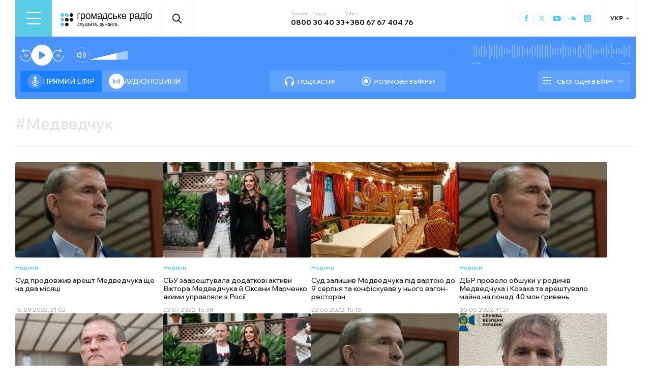

--- FILE ---
content_type: text/html; charset=utf-8
request_url: https://hromadske.radio/tags/medvedchuk
body_size: 19457
content:
<!DOCTYPE html><html lang="uk"><head><meta charSet="utf-8"/><meta name="viewport" content="width=device-width, initial-scale=1, minimum-scale=1, maximum-scale=1, user-scalable=no"/><link rel="preload" href="/_next/static/media/51620c4c525e73df.p.woff2" as="font" crossorigin="" type="font/woff2"/><link rel="preload" href="/_next/static/media/d1f41111c24ad988.p.woff2" as="font" crossorigin="" type="font/woff2"/><link rel="preload" as="image" href="/logotype.svg" fetchPriority="high"/><link rel="preload" as="image" imageSrcSet="/_next/image?url=https%3A%2F%2Fstatic.hromadske.radio%2F2022%2F04%2F61bc96248a7a4-450x290.jpeg&amp;w=256&amp;q=75 256w, /_next/image?url=https%3A%2F%2Fstatic.hromadske.radio%2F2022%2F04%2F61bc96248a7a4-450x290.jpeg&amp;w=384&amp;q=75 384w, /_next/image?url=https%3A%2F%2Fstatic.hromadske.radio%2F2022%2F04%2F61bc96248a7a4-450x290.jpeg&amp;w=576&amp;q=75 576w, /_next/image?url=https%3A%2F%2Fstatic.hromadske.radio%2F2022%2F04%2F61bc96248a7a4-450x290.jpeg&amp;w=1024&amp;q=75 1024w, /_next/image?url=https%3A%2F%2Fstatic.hromadske.radio%2F2022%2F04%2F61bc96248a7a4-450x290.jpeg&amp;w=1366&amp;q=75 1366w" imageSizes="(max-width: 576px) 50vw, 25vw" fetchPriority="high"/><link rel="preload" as="image" imageSrcSet="/_next/image?url=https%3A%2F%2Fstatic.hromadske.radio%2F2022%2F04%2Fmedvedchuk-marchenko-2-16-07-2019-450x290.jpg&amp;w=256&amp;q=75 256w, /_next/image?url=https%3A%2F%2Fstatic.hromadske.radio%2F2022%2F04%2Fmedvedchuk-marchenko-2-16-07-2019-450x290.jpg&amp;w=384&amp;q=75 384w, /_next/image?url=https%3A%2F%2Fstatic.hromadske.radio%2F2022%2F04%2Fmedvedchuk-marchenko-2-16-07-2019-450x290.jpg&amp;w=576&amp;q=75 576w, /_next/image?url=https%3A%2F%2Fstatic.hromadske.radio%2F2022%2F04%2Fmedvedchuk-marchenko-2-16-07-2019-450x290.jpg&amp;w=1024&amp;q=75 1024w, /_next/image?url=https%3A%2F%2Fstatic.hromadske.radio%2F2022%2F04%2Fmedvedchuk-marchenko-2-16-07-2019-450x290.jpg&amp;w=1366&amp;q=75 1366w" imageSizes="(max-width: 576px) 50vw, 25vw" fetchPriority="high"/><link rel="preload" as="image" imageSrcSet="/_next/image?url=https%3A%2F%2Fstatic.hromadske.radio%2F2022%2F04%2Fd8a7b98--450x290.jpg&amp;w=256&amp;q=75 256w, /_next/image?url=https%3A%2F%2Fstatic.hromadske.radio%2F2022%2F04%2Fd8a7b98--450x290.jpg&amp;w=384&amp;q=75 384w, /_next/image?url=https%3A%2F%2Fstatic.hromadske.radio%2F2022%2F04%2Fd8a7b98--450x290.jpg&amp;w=576&amp;q=75 576w, /_next/image?url=https%3A%2F%2Fstatic.hromadske.radio%2F2022%2F04%2Fd8a7b98--450x290.jpg&amp;w=1024&amp;q=75 1024w, /_next/image?url=https%3A%2F%2Fstatic.hromadske.radio%2F2022%2F04%2Fd8a7b98--450x290.jpg&amp;w=1366&amp;q=75 1366w" imageSizes="(max-width: 576px) 50vw, 25vw" fetchPriority="high"/><link rel="preload" as="image" imageSrcSet="/_next/image?url=https%3A%2F%2Fstatic.hromadske.radio%2F2022%2F04%2Fmedvedchuk-450x290.jpg&amp;w=256&amp;q=75 256w, /_next/image?url=https%3A%2F%2Fstatic.hromadske.radio%2F2022%2F04%2Fmedvedchuk-450x290.jpg&amp;w=384&amp;q=75 384w, /_next/image?url=https%3A%2F%2Fstatic.hromadske.radio%2F2022%2F04%2Fmedvedchuk-450x290.jpg&amp;w=576&amp;q=75 576w, /_next/image?url=https%3A%2F%2Fstatic.hromadske.radio%2F2022%2F04%2Fmedvedchuk-450x290.jpg&amp;w=1024&amp;q=75 1024w, /_next/image?url=https%3A%2F%2Fstatic.hromadske.radio%2F2022%2F04%2Fmedvedchuk-450x290.jpg&amp;w=1366&amp;q=75 1366w" imageSizes="(max-width: 576px) 50vw, 25vw" fetchPriority="high"/><link rel="stylesheet" href="/_next/static/css/def193f360c18521.css" data-precedence="next"/><link rel="stylesheet" href="/_next/static/css/27c56596979f4b26.css" data-precedence="next"/><link rel="stylesheet" href="/_next/static/css/fcbd01191c888b85.css" data-precedence="next"/><link rel="preload" as="script" fetchPriority="low" href="/_next/static/chunks/webpack-38a5b098168fc569.js"/><script src="/_next/static/chunks/fd9d1056-03bbf093c9671674.js" async=""></script><script src="/_next/static/chunks/7023-5f7db606d5392142.js" async=""></script><script src="/_next/static/chunks/main-app-0afade4874ace0eb.js" async=""></script><script src="/_next/static/chunks/231-186ad8838db7b8e6.js" async=""></script><script src="/_next/static/chunks/6492-f58420ccb7f797d9.js" async=""></script><script src="/_next/static/chunks/1877-4cfcf72d50b97ce9.js" async=""></script><script src="/_next/static/chunks/app/%5Blocale%5D/layout-ffb13b4967a231fc.js" async=""></script><script src="/_next/static/chunks/5008-16be929341500c12.js" async=""></script><script src="/_next/static/chunks/2269-2483a67ddb660e47.js" async=""></script><script src="/_next/static/chunks/4767-eadecba72ccd36d2.js" async=""></script><script src="/_next/static/chunks/app/%5Blocale%5D/tags/%5B...slug%5D/page-6ebd4a1f1ced96c1.js" async=""></script><script src="/_next/static/chunks/5229-8b4a41031d22e493.js" async=""></script><script src="/_next/static/chunks/app/%5Blocale%5D/page-39d79d9da985435c.js" async=""></script><script src="/_next/static/chunks/app/%5Blocale%5D/error-8a4289a538aac277.js" async=""></script><link rel="preload" href="https://www.googletagmanager.com/gtm.js?id=GTM-KXP37RX" as="script"/><meta name="theme-color" content="#2aa9f6"/><meta name="color-scheme" content="light"/><title>Медведчук</title><meta name="description" content="«Громадське радіо» — незалежна «розмовна» радіостанція, яка надає неупереджену, об’єктивну та достовірну інформацію й аналіз подій в Україні та світі."/><link rel="manifest" href="/manifest.json" crossorigin="use-credentials"/><link rel="canonical" href="https://hromadske.radio/tags/medvedchuk"/><link rel="alternate" hrefLang="en" href="https://hromadske.radio/en/tags/medvedchuk"/><link rel="alternate" hrefLang="ru" href="https://hromadske.radio/ru/tags/medvedchuk"/><meta name="format-detection" content="telephone=no, address=no, email=no"/><meta name="google-site-verification" content="ZAr-pBjwY0aEmGvSWqqSsbv9cORFtGYQdPWZf28-W54"/><meta name="fb:app_id" content="{443191863517470}"/><meta property="og:title" content="Медведчук"/><meta property="og:description" content="«Громадське радіо» — незалежна «розмовна» радіостанція, яка надає неупереджену, об’єктивну та достовірну інформацію й аналіз подій в Україні та світі."/><meta property="og:site_name" content="Громадське радіо"/><meta property="og:image" content="https://hromadske.radio/og-image.jpg"/><meta property="og:image:width" content="1200"/><meta property="og:image:height" content="630"/><meta name="twitter:card" content="summary_large_image"/><meta name="twitter:site" content="@hromadskeradio"/><meta name="twitter:title" content="Медведчук"/><meta name="twitter:description" content="«Громадське радіо» — незалежна «розмовна» радіостанція, яка надає неупереджену, об’єктивну та достовірну інформацію й аналіз подій в Україні та світі."/><meta name="twitter:image" content="https://hromadske.radio/og-image.jpg"/><link rel="icon" href="/favicon.png"/><link rel="apple-touch-icon" href="/favicon.png"/><link rel="amphtml" href="/amp"/><noscript><img alt="facebook" loading="lazy" width="1" height="1" decoding="async" data-nimg="1" style="color:transparent;display:none" srcSet="/_next/image?url=https%3A%2F%2Fwww.facebook.com%2Ftr%3Fid%3D446205979965871%26ev%3DPageView%26noscript%3D1&amp;w=16&amp;q=75 1x" src="/_next/image?url=https%3A%2F%2Fwww.facebook.com%2Ftr%3Fid%3D446205979965871%26ev%3DPageView%26noscript%3D1&amp;w=16&amp;q=75"/></noscript><script src="/_next/static/chunks/polyfills-78c92fac7aa8fdd8.js" noModule=""></script></head><body class="__variable_fa5d44"><noscript><iframe src="https://www.googletagmanager.com/ns.html?id=GTM-KXP37RX" height="0" width="0" style="display:none;visibility:hidden"></iframe></noscript><!--$--><aside class="main_container BannerButkevich_butkevich_banner__pnXgQ"></aside><!--/$--><!--$--><header id="header" class="Header_header_container__mnjV9"><div class="Header_header__1RJ5C"><div class="Header_header_top_level__Zm0e_"><!--$!--><template data-dgst="BAILOUT_TO_CLIENT_SIDE_RENDERING"></template><!--/$--><a class="Header_logo__X2AKx" href="/"><img alt="logo" fetchPriority="high" width="180" height="30" decoding="async" data-nimg="1" style="color:transparent" src="/logotype.svg"/></a><!--$!--><template data-dgst="BAILOUT_TO_CLIENT_SIDE_RENDERING"></template><!--/$--><div class="Header_contacts_wrap__VJ6bi"><div class="Header_contact_item__Wcabj"><span class="Header_contact_title__LZINC">Телефон студії</span><a class="Header_contact_value__xABqJ" href="tel:0800304033">0800 30 40 33</a></div><div class="Header_contact_item__Wcabj"><span class="Header_contact_title__LZINC">Viber</span><a rel="noopener noreferrer" target="_blank" class="Header_contact_value__xABqJ" href="viber://chat?number=%2B380676740476">+380 67 67 404 76</a></div></div><div class="Header_socials_wrap__7yVX4"><a class="Header_socials_item__jcKGG" target="_blank" aria-label="Hromadske Radio on Facebook" href="https://www.facebook.com/hromadske.radio/"><svg viewBox="0 0 40 40"><use xlink:href="/sprite.svg#facebook"></use></svg></a><a class="Header_socials_item__jcKGG" target="_blank" aria-label="Hromadske Radio on Twitter" href="https://twitter.com/HromRadio_eng"><svg viewBox="0 0 40 40"><use xlink:href="/sprite.svg#twitter"></use></svg></a><a class="Header_socials_item__jcKGG" target="_blank" aria-label="Hromadske Radio on Youtube" href="https://www.youtube.com/user/Hromadskeradio"><svg viewBox="0 0 40 40"><use xlink:href="/sprite.svg#youtube"></use></svg></a><a class="Header_socials_item__jcKGG" target="_blank" aria-label="Hromadske Radio on Soundcloud" href="https://soundcloud.com/hromadske-radio"><svg viewBox="0 0 40 40"><use xlink:href="/sprite.svg#soundcloud"></use></svg></a><a class="Header_socials_item__jcKGG" target="_blank" aria-label="Hromadske Radio on Instagram" href="https://www.instagram.com/hromadske_radio"><svg viewBox="0 0 40 40"><use xlink:href="/sprite.svg#instagram"></use></svg></a></div><!--$!--><template data-dgst="BAILOUT_TO_CLIENT_SIDE_RENDERING"></template><!--/$--></div></div></header><nav id="topNav" class="Header_top_nav_container__u0fju"><div class="Header_header__1RJ5C"><div class="Header_header_wrap__pXp5n"><ul class="Header_header_nav__juRir"><li class="Header_header_nav_item__013sg"><a class="MenuItem_header_nav_link__dEdcK " href="/rubric/krayina">Війна</a></li><li class="Header_header_nav_item__013sg"><a class="MenuItem_header_nav_link__dEdcK " href="/news">Новини</a></li><li class="Header_header_nav_item__013sg"><a class="MenuItem_header_nav_link__dEdcK " href="/exclusive">Подкасти</a></li><li class="Header_header_nav_item__013sg"><a class="MenuItem_header_nav_link__dEdcK " href="/podcasts">Розмови з ефіру</a></li><li class="Header_header_nav_item__013sg"><a class="MenuItem_header_nav_link__dEdcK " href="/publications">Публікації</a></li><li class="Header_header_nav_item__013sg"><a class="MenuItem_header_nav_link__dEdcK " href="/videos">Відео</a></li><li class="Header_header_nav_item__013sg"><a class="MenuItem_header_nav_link__dEdcK " href="/advertising">Реклама</a></li><a class="Header_header_nav_donate_link__eDGoL" href="/donate">Підтримати</a></ul></div></div></nav><!--/$--><!--$!--><template data-dgst="BAILOUT_TO_CLIENT_SIDE_RENDERING"></template><!--/$--><!--$--><!--$--><div class="player-wrap"><div class="container"><div class="Player_inner_wrap__Ebhpw"><section class="Player_player__LYGKe"><div class="Player_player__control_elements__XGAOo"><div class="Player_track_name__yyyQD "><div class="Player_track_name__wrap__K_Erf"><span></span><span></span></div></div><div class="Player_track_duration__wrap__6cwnJ"><div class="Player_track_wave__AtUbp"><input aria-label="Зміна поточного положення часової мітки аудіо" type="range" id="track" max="0" name="time" value="0"/><svg id="svg" xmlns="http://www.w3.org/2000/svg" viewBox="0 0 280 30"><clipPath id="fieldClip"></clipPath></svg><div class="Player_track_wave_range__6PLQA"></div><div class="Player_track_wave_range_active__RBVSU" style="width:0"></div></div><div class="Player_track_current_position__juNQ3">--:--</div><div class="Player_track_duration__1MCA_">--:--</div></div><div class="Player_play_btn__group__H11m4"><button role="button" aria-label="Перемотати на 15 сек." class="Player_back_btn__wJf0J "><svg viewBox="0 0 26 29"><use xlink:href="/sprite.svg#back"></use></svg><span class="Player_back_btn__tooltip__tKcnq">Перемотати на 15 сек.</span></button><button aria-label="Старт / Пауза" role="button" class="Player_play_btn__FeGEW" data-testid="play-pause"><div class="PlayPause_play_btn__02Mnu "><svg viewBox="0 0 15 19"><use xlink:href="/sprite.svg#play"></use></svg></div><span class="Player_play_btn__tooltip__2hfvw">Старт аудіо</span></button><button role="button" aria-label="Перемотати на 15 сек." class="Player_forward_btn__ZJpnA "><svg viewBox="0 0 26 29"><use xlink:href="/sprite.svg#forward"></use></svg><span class="Player_forward_btn__tooltip__QgsfV">Перемотати на 15 сек.</span></button></div><div class="Player_volume_btn__group__qd67m"><div class="Player_mute_btn__qlKSg
                     
                  "><svg viewBox="0 0 20 18"><use xlink:href="/sprite.svg#mute"></use></svg><span class="Player_mute_btn__tooltip__iGAab">Ввімкнути звук</span></div><div class="Player_volume_control__1bEfd"><input aria-label="Зміна гучності" class="Player_volume_control_input__6fmG3" type="range" id="volume" min="0.01" max="1" step=".01" name="volume" value="0.7"/><div class="Player_volume_control_range__9bmLt" style="width:70%"></div></div></div></div><div class="Player_player__btns_wrap__3Uh7I"><div class="Player_player__mode__gIidN"><div class="Player_player__mode_live__2P_hx Player_active__zg_ye"><svg viewBox="0 0 40 40"><use xlink:href="/sprite.svg#live"></use></svg>Прямий ефiр</div><div class="Player_player__mode_last_news__eHyty "><svg viewBox="0 0 30 30"><use xlink:href="/sprite.svg#broadcast"></use></svg>Аудіоновини</div></div><div class="Player_player__links__iuVGP"><a class="Player_player__podcasts__puHbl " href="/exclusive"><div class="Player_player__podcasts_icon__x1f15"><svg viewBox="0 0 18 18"><use xlink:href="/sprite.svg#headphones"></use></svg></div>Подкасти</a><a class="Player_player__broadcast__2j8v_ " href="/podcasts"><div class="Player_player__broadcast_icon__qQfxE"><svg viewBox="0 0 18 18"><use xlink:href="/sprite.svg#record"></use></svg></div>Розмови з ефіру</a></div></div><div class="Player_player__ads_wrap__D7XIx"><div class="r100058"></div><a class="Player_player__ads_link__ud9e6" href="/advertising">Розміщення реклами на сайті</a></div></section><div class="Player_player__ads_wrap__D7XIx banner-block"></div></div></div></div><!--/$--><!--/$--><main><div class="main_container"><div class="page_archive_title__wrap__FRPFl"><h1 class="page_archive_title__6OR7H"><span>#</span><span>Медведчук</span></h1></div><div class="posts_wrap"><article class="PostPreview_article__80LAV    "><a class="PostPreview_link__FxyaC" href="/news/2022/09/15/sud-prodovzhyv-aresht-medvedchuka-shche-na-dva-misiatsi"></a><div class="PostPreview_wrap__noUjU"><div class="PostPreview_cover_image__WE1_t"><img alt="Суд продовжив арешт Медведчука ще на два місяці" fetchPriority="high" width="222" height="144" decoding="async" data-nimg="1" style="color:transparent;background-size:cover;background-position:50% 50%;background-repeat:no-repeat;background-image:url(&quot;[data-uri]&quot;)" sizes="(max-width: 576px) 50vw, 25vw" srcSet="/_next/image?url=https%3A%2F%2Fstatic.hromadske.radio%2F2022%2F04%2F61bc96248a7a4-450x290.jpeg&amp;w=256&amp;q=75 256w, /_next/image?url=https%3A%2F%2Fstatic.hromadske.radio%2F2022%2F04%2F61bc96248a7a4-450x290.jpeg&amp;w=384&amp;q=75 384w, /_next/image?url=https%3A%2F%2Fstatic.hromadske.radio%2F2022%2F04%2F61bc96248a7a4-450x290.jpeg&amp;w=576&amp;q=75 576w, /_next/image?url=https%3A%2F%2Fstatic.hromadske.radio%2F2022%2F04%2F61bc96248a7a4-450x290.jpeg&amp;w=1024&amp;q=75 1024w, /_next/image?url=https%3A%2F%2Fstatic.hromadske.radio%2F2022%2F04%2F61bc96248a7a4-450x290.jpeg&amp;w=1366&amp;q=75 1366w" src="/_next/image?url=https%3A%2F%2Fstatic.hromadske.radio%2F2022%2F04%2F61bc96248a7a4-450x290.jpeg&amp;w=1366&amp;q=75"/></div><div class="PostPreview_content__nswOf"><div class="PostPreview_type__eAojH"><a class="PostPreview_type__eAojH" href="//news">Новини</a></div><h3 class="PostPreview_title__HmJlu"><span>Суд продовжив арешт Медведчука ще на два місяці</span></h3><div class="PostPreview_date__oVa0L"><time dateTime="2022-09-15T21:02:06">15.09.2022, 21:02</time></div></div></div></article><article class="PostPreview_article__80LAV    "><a class="PostPreview_link__FxyaC" href="/news/2022/07/22/sbu-zaareshtuvala-dodatkovi-aktyvy-viktora-medvedchuka-y-oksany-marchenko-iakymy-upravlialy-z-rosii"></a><div class="PostPreview_wrap__noUjU"><div class="PostPreview_cover_image__WE1_t"><img alt="СБУ заарештувала додаткові активи Віктора Медведчука й Оксани Марченко, якими управляли з Росії" fetchPriority="high" width="222" height="144" decoding="async" data-nimg="1" style="color:transparent;background-size:cover;background-position:50% 50%;background-repeat:no-repeat;background-image:url(&quot;[data-uri]&quot;)" sizes="(max-width: 576px) 50vw, 25vw" srcSet="/_next/image?url=https%3A%2F%2Fstatic.hromadske.radio%2F2022%2F04%2Fmedvedchuk-marchenko-2-16-07-2019-450x290.jpg&amp;w=256&amp;q=75 256w, /_next/image?url=https%3A%2F%2Fstatic.hromadske.radio%2F2022%2F04%2Fmedvedchuk-marchenko-2-16-07-2019-450x290.jpg&amp;w=384&amp;q=75 384w, /_next/image?url=https%3A%2F%2Fstatic.hromadske.radio%2F2022%2F04%2Fmedvedchuk-marchenko-2-16-07-2019-450x290.jpg&amp;w=576&amp;q=75 576w, /_next/image?url=https%3A%2F%2Fstatic.hromadske.radio%2F2022%2F04%2Fmedvedchuk-marchenko-2-16-07-2019-450x290.jpg&amp;w=1024&amp;q=75 1024w, /_next/image?url=https%3A%2F%2Fstatic.hromadske.radio%2F2022%2F04%2Fmedvedchuk-marchenko-2-16-07-2019-450x290.jpg&amp;w=1366&amp;q=75 1366w" src="/_next/image?url=https%3A%2F%2Fstatic.hromadske.radio%2F2022%2F04%2Fmedvedchuk-marchenko-2-16-07-2019-450x290.jpg&amp;w=1366&amp;q=75"/></div><div class="PostPreview_content__nswOf"><div class="PostPreview_type__eAojH"><a class="PostPreview_type__eAojH" href="//news">Новини</a></div><h3 class="PostPreview_title__HmJlu"><span>СБУ заарештувала додаткові активи Віктора Медведчука й Оксани Марченко, якими управляли з Росії</span></h3><div class="PostPreview_date__oVa0L"><time dateTime="2022-07-22T16:38:58">22.07.2022, 16:38</time></div></div></div></article><article class="PostPreview_article__80LAV    "><a class="PostPreview_link__FxyaC" href="/news/2022/06/22/sud-zalyshyv-medvedchuka-pid-vartoiu-do-9-serpnia-ta-konfiskuvav-u-n-oho-vahon-restoran"></a><div class="PostPreview_wrap__noUjU"><div class="PostPreview_cover_image__WE1_t"><img alt="Суд залишив Медведчука під вартою до 9 серпня та конфіскував у нього вагон-ресторан" fetchPriority="high" width="222" height="144" decoding="async" data-nimg="1" style="color:transparent;background-size:cover;background-position:50% 50%;background-repeat:no-repeat;background-image:url(&quot;[data-uri]&quot;)" sizes="(max-width: 576px) 50vw, 25vw" srcSet="/_next/image?url=https%3A%2F%2Fstatic.hromadske.radio%2F2022%2F04%2Fd8a7b98--450x290.jpg&amp;w=256&amp;q=75 256w, /_next/image?url=https%3A%2F%2Fstatic.hromadske.radio%2F2022%2F04%2Fd8a7b98--450x290.jpg&amp;w=384&amp;q=75 384w, /_next/image?url=https%3A%2F%2Fstatic.hromadske.radio%2F2022%2F04%2Fd8a7b98--450x290.jpg&amp;w=576&amp;q=75 576w, /_next/image?url=https%3A%2F%2Fstatic.hromadske.radio%2F2022%2F04%2Fd8a7b98--450x290.jpg&amp;w=1024&amp;q=75 1024w, /_next/image?url=https%3A%2F%2Fstatic.hromadske.radio%2F2022%2F04%2Fd8a7b98--450x290.jpg&amp;w=1366&amp;q=75 1366w" src="/_next/image?url=https%3A%2F%2Fstatic.hromadske.radio%2F2022%2F04%2Fd8a7b98--450x290.jpg&amp;w=1366&amp;q=75"/></div><div class="PostPreview_content__nswOf"><div class="PostPreview_type__eAojH"><a class="PostPreview_type__eAojH" href="//news">Новини</a></div><h3 class="PostPreview_title__HmJlu"><span>Суд залишив Медведчука під вартою до 9 серпня та конфіскував у нього вагон-ресторан</span></h3><div class="PostPreview_date__oVa0L"><time dateTime="2022-06-22T15:13:18">22.06.2022, 15:13</time></div></div></div></article><article class="PostPreview_article__80LAV    "><a class="PostPreview_link__FxyaC" href="/news/2022/05/05/dbr-provelo-obshuky-u-rodychiv-medvedchuka-i-kozaka-ta-areshtuvalo-mayna-na-ponad-40-mln-hryven"></a><div class="PostPreview_wrap__noUjU"><div class="PostPreview_cover_image__WE1_t"><img alt="ДБР провело обшуки у родичів Медведчука і Козака та арештувало майна на понад 40 млн гривень" fetchPriority="high" width="222" height="144" decoding="async" data-nimg="1" style="color:transparent;background-size:cover;background-position:50% 50%;background-repeat:no-repeat;background-image:url(&quot;[data-uri]&quot;)" sizes="(max-width: 576px) 50vw, 25vw" srcSet="/_next/image?url=https%3A%2F%2Fstatic.hromadske.radio%2F2022%2F04%2F61bc96248a7a4-450x290.jpeg&amp;w=256&amp;q=75 256w, /_next/image?url=https%3A%2F%2Fstatic.hromadske.radio%2F2022%2F04%2F61bc96248a7a4-450x290.jpeg&amp;w=384&amp;q=75 384w, /_next/image?url=https%3A%2F%2Fstatic.hromadske.radio%2F2022%2F04%2F61bc96248a7a4-450x290.jpeg&amp;w=576&amp;q=75 576w, /_next/image?url=https%3A%2F%2Fstatic.hromadske.radio%2F2022%2F04%2F61bc96248a7a4-450x290.jpeg&amp;w=1024&amp;q=75 1024w, /_next/image?url=https%3A%2F%2Fstatic.hromadske.radio%2F2022%2F04%2F61bc96248a7a4-450x290.jpeg&amp;w=1366&amp;q=75 1366w" src="/_next/image?url=https%3A%2F%2Fstatic.hromadske.radio%2F2022%2F04%2F61bc96248a7a4-450x290.jpeg&amp;w=1366&amp;q=75"/></div><div class="PostPreview_content__nswOf"><div class="PostPreview_type__eAojH"><a class="PostPreview_type__eAojH" href="//news">Новини</a></div><h3 class="PostPreview_title__HmJlu"><span>ДБР провело обшуки у родичів Медведчука і Козака та арештувало майна на понад 40 млн гривень</span></h3><div class="PostPreview_date__oVa0L"><time dateTime="2022-05-05T11:27:55">05.05.2022, 11:27</time></div></div></div></article><article class="PostPreview_article__80LAV    "><a class="PostPreview_link__FxyaC" href="/news/2022/04/16/dbr-kompanii-medvedchuka-perepravlialy-cherez-mytnytsiu-u-mukachevi-naftoprodukty"></a><div class="PostPreview_wrap__noUjU"><div class="PostPreview_cover_image__WE1_t"><img alt="ДБР: Компанії Медведчука переправляли через митницю у Мукачеві нафтопродукти" fetchPriority="high" width="222" height="144" decoding="async" data-nimg="1" style="color:transparent;background-size:cover;background-position:50% 50%;background-repeat:no-repeat;background-image:url(&quot;[data-uri]&quot;)" sizes="(max-width: 576px) 50vw, 25vw" srcSet="/_next/image?url=https%3A%2F%2Fstatic.hromadske.radio%2F2022%2F04%2Fmedvedchuk-450x290.jpg&amp;w=256&amp;q=75 256w, /_next/image?url=https%3A%2F%2Fstatic.hromadske.radio%2F2022%2F04%2Fmedvedchuk-450x290.jpg&amp;w=384&amp;q=75 384w, /_next/image?url=https%3A%2F%2Fstatic.hromadske.radio%2F2022%2F04%2Fmedvedchuk-450x290.jpg&amp;w=576&amp;q=75 576w, /_next/image?url=https%3A%2F%2Fstatic.hromadske.radio%2F2022%2F04%2Fmedvedchuk-450x290.jpg&amp;w=1024&amp;q=75 1024w, /_next/image?url=https%3A%2F%2Fstatic.hromadske.radio%2F2022%2F04%2Fmedvedchuk-450x290.jpg&amp;w=1366&amp;q=75 1366w" src="/_next/image?url=https%3A%2F%2Fstatic.hromadske.radio%2F2022%2F04%2Fmedvedchuk-450x290.jpg&amp;w=1366&amp;q=75"/></div><div class="PostPreview_content__nswOf"><div class="PostPreview_type__eAojH"><a class="PostPreview_type__eAojH" href="//news">Новини</a></div><h3 class="PostPreview_title__HmJlu"><span>ДБР: Компанії Медведчука переправляли через митницю у Мукачеві нафтопродукти</span></h3><div class="PostPreview_date__oVa0L"><time dateTime="2022-04-16T11:55:51">16.04.2022, 11:55</time></div></div></div></article><article class="PostPreview_article__80LAV    "><a class="PostPreview_link__FxyaC" href="/news/2022/04/14/sud-areshtuvav-shche-154-ob-iekty-mayna-medvedchuka-ta-yoho-druzhyny"></a><div class="PostPreview_wrap__noUjU"><div class="PostPreview_cover_image__WE1_t"><img alt="Суд арештував ще 154 об&#x27;єкти майна Медведчука та його дружини" loading="lazy" width="222" height="144" decoding="async" data-nimg="1" style="color:transparent;background-size:cover;background-position:50% 50%;background-repeat:no-repeat;background-image:url(&quot;[data-uri]&quot;)" sizes="(max-width: 576px) 50vw, 25vw" srcSet="/_next/image?url=https%3A%2F%2Fstatic.hromadske.radio%2F2022%2F04%2Fmedvedchuk-marchenko-2-16-07-2019-450x290.jpg&amp;w=256&amp;q=75 256w, /_next/image?url=https%3A%2F%2Fstatic.hromadske.radio%2F2022%2F04%2Fmedvedchuk-marchenko-2-16-07-2019-450x290.jpg&amp;w=384&amp;q=75 384w, /_next/image?url=https%3A%2F%2Fstatic.hromadske.radio%2F2022%2F04%2Fmedvedchuk-marchenko-2-16-07-2019-450x290.jpg&amp;w=576&amp;q=75 576w, /_next/image?url=https%3A%2F%2Fstatic.hromadske.radio%2F2022%2F04%2Fmedvedchuk-marchenko-2-16-07-2019-450x290.jpg&amp;w=1024&amp;q=75 1024w, /_next/image?url=https%3A%2F%2Fstatic.hromadske.radio%2F2022%2F04%2Fmedvedchuk-marchenko-2-16-07-2019-450x290.jpg&amp;w=1366&amp;q=75 1366w" src="/_next/image?url=https%3A%2F%2Fstatic.hromadske.radio%2F2022%2F04%2Fmedvedchuk-marchenko-2-16-07-2019-450x290.jpg&amp;w=1366&amp;q=75"/></div><div class="PostPreview_content__nswOf"><div class="PostPreview_type__eAojH"><a class="PostPreview_type__eAojH" href="//news">Новини</a></div><h3 class="PostPreview_title__HmJlu"><span>Суд арештував ще 154 об'єкти майна Медведчука та його дружини</span></h3><div class="PostPreview_date__oVa0L"><time dateTime="2022-04-14T10:40:04">14.04.2022, 10:40</time></div></div></div></article><article class="PostPreview_article__80LAV    "><a class="PostPreview_link__FxyaC" href="/news/2022/04/14/nyt-medvedchuk-prokhodyv-u-spravi-pro-vtruchannia-rosii-u-vybory-ssha"></a><div class="PostPreview_wrap__noUjU"><div class="PostPreview_cover_image__WE1_t"><img alt="NYT: Медведчук проходив у справі про втручання росії у вибори США" loading="lazy" width="222" height="144" decoding="async" data-nimg="1" style="color:transparent;background-size:cover;background-position:50% 50%;background-repeat:no-repeat;background-image:url(&quot;[data-uri]&quot;)" sizes="(max-width: 576px) 50vw, 25vw" srcSet="/_next/image?url=https%3A%2F%2Fstatic.hromadske.radio%2F2021%2F12%2F61bc96248a7a4-450x290.jpg&amp;w=256&amp;q=75 256w, /_next/image?url=https%3A%2F%2Fstatic.hromadske.radio%2F2021%2F12%2F61bc96248a7a4-450x290.jpg&amp;w=384&amp;q=75 384w, /_next/image?url=https%3A%2F%2Fstatic.hromadske.radio%2F2021%2F12%2F61bc96248a7a4-450x290.jpg&amp;w=576&amp;q=75 576w, /_next/image?url=https%3A%2F%2Fstatic.hromadske.radio%2F2021%2F12%2F61bc96248a7a4-450x290.jpg&amp;w=1024&amp;q=75 1024w, /_next/image?url=https%3A%2F%2Fstatic.hromadske.radio%2F2021%2F12%2F61bc96248a7a4-450x290.jpg&amp;w=1366&amp;q=75 1366w" src="/_next/image?url=https%3A%2F%2Fstatic.hromadske.radio%2F2021%2F12%2F61bc96248a7a4-450x290.jpg&amp;w=1366&amp;q=75"/></div><div class="PostPreview_content__nswOf"><div class="PostPreview_type__eAojH"><a class="PostPreview_type__eAojH" href="//news">Новини</a></div><h3 class="PostPreview_title__HmJlu"><span>NYT: Медведчук проходив у справі про втручання росії у вибори США</span></h3><div class="PostPreview_date__oVa0L"><time dateTime="2022-04-14T10:21:33">14.04.2022, 10:21</time></div></div></div></article><article class="PostPreview_article__80LAV    "><a class="PostPreview_link__FxyaC" href="/news/2022/04/13/bakanov-medvedchuka-khotily-vyvezly-do-nevyznanoho-prydnistrov-ia"></a><div class="PostPreview_wrap__noUjU"><div class="PostPreview_cover_image__WE1_t"><img alt="Баканов: Медведчука хотіли вивезли до невизнаного «Придністров&#x27;я»" loading="lazy" width="222" height="144" decoding="async" data-nimg="1" style="color:transparent;background-size:cover;background-position:50% 50%;background-repeat:no-repeat;background-image:url(&quot;[data-uri]&quot;)" sizes="(max-width: 576px) 50vw, 25vw" srcSet="/_next/image?url=https%3A%2F%2Fstatic.hromadske.radio%2F2022%2F04%2F46c2813-000-450x290.jpg&amp;w=256&amp;q=75 256w, /_next/image?url=https%3A%2F%2Fstatic.hromadske.radio%2F2022%2F04%2F46c2813-000-450x290.jpg&amp;w=384&amp;q=75 384w, /_next/image?url=https%3A%2F%2Fstatic.hromadske.radio%2F2022%2F04%2F46c2813-000-450x290.jpg&amp;w=576&amp;q=75 576w, /_next/image?url=https%3A%2F%2Fstatic.hromadske.radio%2F2022%2F04%2F46c2813-000-450x290.jpg&amp;w=1024&amp;q=75 1024w, /_next/image?url=https%3A%2F%2Fstatic.hromadske.radio%2F2022%2F04%2F46c2813-000-450x290.jpg&amp;w=1366&amp;q=75 1366w" src="/_next/image?url=https%3A%2F%2Fstatic.hromadske.radio%2F2022%2F04%2F46c2813-000-450x290.jpg&amp;w=1366&amp;q=75"/></div><div class="PostPreview_content__nswOf"><div class="PostPreview_type__eAojH"><a class="PostPreview_type__eAojH" href="//news">Новини</a></div><h3 class="PostPreview_title__HmJlu"><span>Баканов: Медведчука хотіли вивезли до невизнаного «Придністров'я»</span></h3><div class="PostPreview_date__oVa0L"><time dateTime="2022-04-13T19:45:39">13.04.2022, 19:45</time></div></div></div></article><article class="PostPreview_article__80LAV    "><a class="PostPreview_link__FxyaC" href="/news/2022/03/12/rozsliduvachi-navidalysia-v-nedobudovanyy-palats-medvedchuka-na-iaki-znakhidky-natrapyly"></a><div class="PostPreview_wrap__noUjU"><div class="PostPreview_cover_image__WE1_t"><img alt="Розслідувачі навідалися в недобудований палац Медведчука: на які знахідки натрапили?" loading="lazy" width="222" height="144" decoding="async" data-nimg="1" style="color:transparent;background-size:cover;background-position:50% 50%;background-repeat:no-repeat;background-image:url(&quot;[data-uri]&quot;)" sizes="(max-width: 576px) 50vw, 25vw" srcSet="/_next/image?url=https%3A%2F%2Fstatic.hromadske.radio%2F2022%2F03%2FSHuba_1-scaled-450x290.jpeg&amp;w=256&amp;q=75 256w, /_next/image?url=https%3A%2F%2Fstatic.hromadske.radio%2F2022%2F03%2FSHuba_1-scaled-450x290.jpeg&amp;w=384&amp;q=75 384w, /_next/image?url=https%3A%2F%2Fstatic.hromadske.radio%2F2022%2F03%2FSHuba_1-scaled-450x290.jpeg&amp;w=576&amp;q=75 576w, /_next/image?url=https%3A%2F%2Fstatic.hromadske.radio%2F2022%2F03%2FSHuba_1-scaled-450x290.jpeg&amp;w=1024&amp;q=75 1024w, /_next/image?url=https%3A%2F%2Fstatic.hromadske.radio%2F2022%2F03%2FSHuba_1-scaled-450x290.jpeg&amp;w=1366&amp;q=75 1366w" src="/_next/image?url=https%3A%2F%2Fstatic.hromadske.radio%2F2022%2F03%2FSHuba_1-scaled-450x290.jpeg&amp;w=1366&amp;q=75"/></div><div class="PostPreview_content__nswOf"><div class="PostPreview_type__eAojH"><a class="PostPreview_type__eAojH" href="//news">Новини</a></div><h3 class="PostPreview_title__HmJlu"><span>Розслідувачі навідалися в недобудований палац Медведчука: на які знахідки натрапили?</span></h3><div class="PostPreview_date__oVa0L"><time dateTime="2022-03-12T21:11:34">12.03.2022, 21:11</time></div></div></div></article><article class="PostPreview_article__80LAV    "><a class="PostPreview_link__FxyaC" href="/podcasts/feykotron/na-koryst-medvedchuka-ta-opzzh-robliat-bahato-psevdoreytynhiv-analitykynia"></a><div class="PostPreview_wrap__noUjU"><div class="PostPreview_cover_image__WE1_t"><img alt="На користь Медведчука та ОПЗЖ роблять багато псевдорейтингів — аналітикиня" loading="lazy" width="222" height="144" decoding="async" data-nimg="1" style="color:transparent;background-size:cover;background-position:50% 50%;background-repeat:no-repeat;background-image:url(&quot;[data-uri]&quot;)" sizes="(max-width: 576px) 50vw, 25vw" srcSet="/_next/image?url=https%3A%2F%2Fstatic.hromadske.radio%2F2022%2F01%2Ffoto-Reuters-450x290.jpg&amp;w=256&amp;q=75 256w, /_next/image?url=https%3A%2F%2Fstatic.hromadske.radio%2F2022%2F01%2Ffoto-Reuters-450x290.jpg&amp;w=384&amp;q=75 384w, /_next/image?url=https%3A%2F%2Fstatic.hromadske.radio%2F2022%2F01%2Ffoto-Reuters-450x290.jpg&amp;w=576&amp;q=75 576w, /_next/image?url=https%3A%2F%2Fstatic.hromadske.radio%2F2022%2F01%2Ffoto-Reuters-450x290.jpg&amp;w=1024&amp;q=75 1024w, /_next/image?url=https%3A%2F%2Fstatic.hromadske.radio%2F2022%2F01%2Ffoto-Reuters-450x290.jpg&amp;w=1366&amp;q=75 1366w" src="/_next/image?url=https%3A%2F%2Fstatic.hromadske.radio%2F2022%2F01%2Ffoto-Reuters-450x290.jpg&amp;w=1366&amp;q=75"/></div><div class="PostPreview_content__nswOf"><div class="PostPreview_type__eAojH"><a class="PostPreview_type__eAojH" href="//podcast-episodes">Випуски подкасту</a></div><div class="PostPreview_play_btn_wrap__on_image__smCNb"><button class="PostPreview_play__yHGM9" aria-label="Play Audio version"><div class="PostPreview_play__wrap__Wi0Zk"><svg viewBox="0 0 40 40"><use xlink:href="/sprite.svg#playme"></use></svg></div></button></div><h3 class="PostPreview_title__HmJlu"><span>На користь Медведчука та ОПЗЖ роблять багато псевдорейтингів — аналітикиня</span></h3><div class="PostPreview_date__oVa0L"><time dateTime="2022-01-19T12:59:58">19.01.2022, 12:59</time></div></div></div></article><article class="PostPreview_article__80LAV    "><a class="PostPreview_link__FxyaC" href="/podcasts/hromadska-hvylya/zamist-hurtuvannia-i-pidhotovky-do-hlobal-nykh-vyklykiv-my-zaymaiemos-zvedenniam-rakhunkiv-politoloh"></a><div class="PostPreview_wrap__noUjU"><div class="PostPreview_cover_image__WE1_t"><img alt="Замість гуртування і підготовки до глобальних викликів, ми займаємось зведенням рахунків — політолог" loading="lazy" width="222" height="144" decoding="async" data-nimg="1" style="color:transparent;background-size:cover;background-position:50% 50%;background-repeat:no-repeat;background-image:url(&quot;[data-uri]&quot;)" sizes="(max-width: 576px) 50vw, 25vw" srcSet="/_next/image?url=https%3A%2F%2Fstatic.hromadske.radio%2F2022%2F01%2Freyterovych-450x290.jpg&amp;w=256&amp;q=75 256w, /_next/image?url=https%3A%2F%2Fstatic.hromadske.radio%2F2022%2F01%2Freyterovych-450x290.jpg&amp;w=384&amp;q=75 384w, /_next/image?url=https%3A%2F%2Fstatic.hromadske.radio%2F2022%2F01%2Freyterovych-450x290.jpg&amp;w=576&amp;q=75 576w, /_next/image?url=https%3A%2F%2Fstatic.hromadske.radio%2F2022%2F01%2Freyterovych-450x290.jpg&amp;w=1024&amp;q=75 1024w, /_next/image?url=https%3A%2F%2Fstatic.hromadske.radio%2F2022%2F01%2Freyterovych-450x290.jpg&amp;w=1366&amp;q=75 1366w" src="/_next/image?url=https%3A%2F%2Fstatic.hromadske.radio%2F2022%2F01%2Freyterovych-450x290.jpg&amp;w=1366&amp;q=75"/></div><div class="PostPreview_content__nswOf"><div class="PostPreview_type__eAojH"><a class="PostPreview_type__eAojH" href="//podcast-episodes">Випуски подкасту</a></div><div class="PostPreview_play_btn_wrap__on_image__smCNb"><button class="PostPreview_play__yHGM9" aria-label="Play Audio version"><div class="PostPreview_play__wrap__Wi0Zk"><svg viewBox="0 0 40 40"><use xlink:href="/sprite.svg#playme"></use></svg></div></button></div><h3 class="PostPreview_title__HmJlu"><span>Замість гуртування і підготовки до глобальних викликів, ми займаємось зведенням рахунків — політолог</span></h3><div class="PostPreview_date__oVa0L"><time dateTime="2022-01-18T15:50:07">18.01.2022, 15:50</time></div></div></div></article><article class="PostPreview_article__80LAV    "><a class="PostPreview_link__FxyaC" href="/news/2022/01/10/medvedchuku-prodovzhyly-aresht-do-10-misiatsiv-kuz-min"></a><div class="PostPreview_wrap__noUjU"><div class="PostPreview_cover_image__WE1_t"><img alt="Медведчуку продовжили арешт до 10 місяців — Кузьмін" loading="lazy" width="222" height="144" decoding="async" data-nimg="1" style="color:transparent;background-size:cover;background-position:50% 50%;background-repeat:no-repeat;background-image:url(&quot;[data-uri]&quot;)" sizes="(max-width: 576px) 50vw, 25vw" srcSet="/_next/image?url=https%3A%2F%2Fstatic.hromadske.radio%2F2021%2F07%2Fedc6bc8-4f65c1e-medvedchuk-1--450x290.jpg&amp;w=256&amp;q=75 256w, /_next/image?url=https%3A%2F%2Fstatic.hromadske.radio%2F2021%2F07%2Fedc6bc8-4f65c1e-medvedchuk-1--450x290.jpg&amp;w=384&amp;q=75 384w, /_next/image?url=https%3A%2F%2Fstatic.hromadske.radio%2F2021%2F07%2Fedc6bc8-4f65c1e-medvedchuk-1--450x290.jpg&amp;w=576&amp;q=75 576w, /_next/image?url=https%3A%2F%2Fstatic.hromadske.radio%2F2021%2F07%2Fedc6bc8-4f65c1e-medvedchuk-1--450x290.jpg&amp;w=1024&amp;q=75 1024w, /_next/image?url=https%3A%2F%2Fstatic.hromadske.radio%2F2021%2F07%2Fedc6bc8-4f65c1e-medvedchuk-1--450x290.jpg&amp;w=1366&amp;q=75 1366w" src="/_next/image?url=https%3A%2F%2Fstatic.hromadske.radio%2F2021%2F07%2Fedc6bc8-4f65c1e-medvedchuk-1--450x290.jpg&amp;w=1366&amp;q=75"/></div><div class="PostPreview_content__nswOf"><div class="PostPreview_type__eAojH"><a class="PostPreview_type__eAojH" href="//news">Новини</a></div><h3 class="PostPreview_title__HmJlu"><span>Медведчуку продовжили арешт до 10 місяців — Кузьмін</span></h3><div class="PostPreview_date__oVa0L"><time dateTime="2022-01-10T13:29:23">10.01.2022, 13:29</time></div></div></div></article><article class="PostPreview_article__80LAV    "><a class="PostPreview_link__FxyaC" href="/news/2021/12/17/apeliatsiynyy-sud-zalyshyv-medvedchuka-pid-domashnim-areshtom-2"></a><div class="PostPreview_wrap__noUjU"><div class="PostPreview_cover_image__WE1_t"><img alt="Апеляційний суд залишив Медведчука під домашнім арештом" loading="lazy" width="222" height="144" decoding="async" data-nimg="1" style="color:transparent;background-size:cover;background-position:50% 50%;background-repeat:no-repeat;background-image:url(&quot;[data-uri]&quot;)" sizes="(max-width: 576px) 50vw, 25vw" srcSet="/_next/image?url=https%3A%2F%2Fstatic.hromadske.radio%2F2021%2F12%2F61bc96248a7a4-450x290.jpg&amp;w=256&amp;q=75 256w, /_next/image?url=https%3A%2F%2Fstatic.hromadske.radio%2F2021%2F12%2F61bc96248a7a4-450x290.jpg&amp;w=384&amp;q=75 384w, /_next/image?url=https%3A%2F%2Fstatic.hromadske.radio%2F2021%2F12%2F61bc96248a7a4-450x290.jpg&amp;w=576&amp;q=75 576w, /_next/image?url=https%3A%2F%2Fstatic.hromadske.radio%2F2021%2F12%2F61bc96248a7a4-450x290.jpg&amp;w=1024&amp;q=75 1024w, /_next/image?url=https%3A%2F%2Fstatic.hromadske.radio%2F2021%2F12%2F61bc96248a7a4-450x290.jpg&amp;w=1366&amp;q=75 1366w" src="/_next/image?url=https%3A%2F%2Fstatic.hromadske.radio%2F2021%2F12%2F61bc96248a7a4-450x290.jpg&amp;w=1366&amp;q=75"/></div><div class="PostPreview_content__nswOf"><div class="PostPreview_type__eAojH"><a class="PostPreview_type__eAojH" href="//news">Новини</a></div><h3 class="PostPreview_title__HmJlu"><span>Апеляційний суд залишив Медведчука під домашнім арештом</span></h3><div class="PostPreview_date__oVa0L"><time dateTime="2021-12-17T15:54:29">17.12.2021, 15:54</time></div></div></div></article><article class="PostPreview_article__80LAV    "><a class="PostPreview_link__FxyaC" href="/news/2021/11/02/sud-obrav-medvedchuku-novyy-zapobizhnyy-zakhid"></a><div class="PostPreview_wrap__noUjU"><div class="PostPreview_cover_image__WE1_t"><img alt="Суд обрав Медведчуку новий запобіжний захід" loading="lazy" width="222" height="144" decoding="async" data-nimg="1" style="color:transparent;background-size:cover;background-position:50% 50%;background-repeat:no-repeat;background-image:url(&quot;[data-uri]&quot;)" sizes="(max-width: 576px) 50vw, 25vw" srcSet="/_next/image?url=https%3A%2F%2Fstatic.hromadske.radio%2F2021%2F11%2Fviktor-medvedchuk_large-450x290.jpeg&amp;w=256&amp;q=75 256w, /_next/image?url=https%3A%2F%2Fstatic.hromadske.radio%2F2021%2F11%2Fviktor-medvedchuk_large-450x290.jpeg&amp;w=384&amp;q=75 384w, /_next/image?url=https%3A%2F%2Fstatic.hromadske.radio%2F2021%2F11%2Fviktor-medvedchuk_large-450x290.jpeg&amp;w=576&amp;q=75 576w, /_next/image?url=https%3A%2F%2Fstatic.hromadske.radio%2F2021%2F11%2Fviktor-medvedchuk_large-450x290.jpeg&amp;w=1024&amp;q=75 1024w, /_next/image?url=https%3A%2F%2Fstatic.hromadske.radio%2F2021%2F11%2Fviktor-medvedchuk_large-450x290.jpeg&amp;w=1366&amp;q=75 1366w" src="/_next/image?url=https%3A%2F%2Fstatic.hromadske.radio%2F2021%2F11%2Fviktor-medvedchuk_large-450x290.jpeg&amp;w=1366&amp;q=75"/></div><div class="PostPreview_content__nswOf"><div class="PostPreview_type__eAojH"><a class="PostPreview_type__eAojH" href="//news">Новини</a></div><h3 class="PostPreview_title__HmJlu"><span>Суд обрав Медведчуку новий запобіжний захід</span></h3><div class="PostPreview_date__oVa0L"><time dateTime="2021-11-02T12:58:47">02.11.2021, 12:58</time></div></div></div></article><article class="PostPreview_article__80LAV    "><a class="PostPreview_link__FxyaC" href="/podcasts/feykotron/yedynyy-peresliduvanyy-opozytsioner-feyky-dovkola-domashn-oho-areshtu-medvedchuka"></a><div class="PostPreview_wrap__noUjU"><div class="PostPreview_cover_image__WE1_t"><img alt="«Єдиний переслідуваний опозиціонер»: фейки довкола домашнього арешту Медведчука" loading="lazy" width="222" height="144" decoding="async" data-nimg="1" style="color:transparent;background-size:cover;background-position:50% 50%;background-repeat:no-repeat;background-image:url(&quot;[data-uri]&quot;)" sizes="(max-width: 576px) 50vw, 25vw" srcSet="/_next/image?url=https%3A%2F%2Fstatic.hromadske.radio%2F2021%2F10%2Fmedvedchuk-450x290.jpg&amp;w=256&amp;q=75 256w, /_next/image?url=https%3A%2F%2Fstatic.hromadske.radio%2F2021%2F10%2Fmedvedchuk-450x290.jpg&amp;w=384&amp;q=75 384w, /_next/image?url=https%3A%2F%2Fstatic.hromadske.radio%2F2021%2F10%2Fmedvedchuk-450x290.jpg&amp;w=576&amp;q=75 576w, /_next/image?url=https%3A%2F%2Fstatic.hromadske.radio%2F2021%2F10%2Fmedvedchuk-450x290.jpg&amp;w=1024&amp;q=75 1024w, /_next/image?url=https%3A%2F%2Fstatic.hromadske.radio%2F2021%2F10%2Fmedvedchuk-450x290.jpg&amp;w=1366&amp;q=75 1366w" src="/_next/image?url=https%3A%2F%2Fstatic.hromadske.radio%2F2021%2F10%2Fmedvedchuk-450x290.jpg&amp;w=1366&amp;q=75"/></div><div class="PostPreview_content__nswOf"><div class="PostPreview_type__eAojH"><a class="PostPreview_type__eAojH" href="//podcast-episodes">Випуски подкасту</a></div><div class="PostPreview_play_btn_wrap__on_image__smCNb"><button class="PostPreview_play__yHGM9" aria-label="Play Audio version"><div class="PostPreview_play__wrap__Wi0Zk"><svg viewBox="0 0 40 40"><use xlink:href="/sprite.svg#playme"></use></svg></div></button></div><h3 class="PostPreview_title__HmJlu"><span>«Єдиний переслідуваний опозиціонер»: фейки довкола домашнього арешту Медведчука</span></h3><div class="PostPreview_date__oVa0L"><time dateTime="2021-10-15T12:14:01">15.10.2021, 12:14</time></div></div></div></article><article class="PostPreview_article__80LAV    "><a class="PostPreview_link__FxyaC" href="/news/2021/10/12/medvedchuka-vidpravyly-pid-domashniy-aresht-zamist-mil-iardnoi-zastavy-ta-vziattia-pid-vartu"></a><div class="PostPreview_wrap__noUjU"><div class="PostPreview_cover_image__WE1_t"><img alt="Медведчука відправили під домашній арешт замість мільярдної застави та взяття під варту" loading="lazy" width="222" height="144" decoding="async" data-nimg="1" style="color:transparent;background-size:cover;background-position:50% 50%;background-repeat:no-repeat;background-image:url(&quot;[data-uri]&quot;)" sizes="(max-width: 576px) 50vw, 25vw" srcSet="/_next/image?url=https%3A%2F%2Fstatic.hromadske.radio%2F2021%2F10%2F6165d9579d2cc-450x290.jpg&amp;w=256&amp;q=75 256w, /_next/image?url=https%3A%2F%2Fstatic.hromadske.radio%2F2021%2F10%2F6165d9579d2cc-450x290.jpg&amp;w=384&amp;q=75 384w, /_next/image?url=https%3A%2F%2Fstatic.hromadske.radio%2F2021%2F10%2F6165d9579d2cc-450x290.jpg&amp;w=576&amp;q=75 576w, /_next/image?url=https%3A%2F%2Fstatic.hromadske.radio%2F2021%2F10%2F6165d9579d2cc-450x290.jpg&amp;w=1024&amp;q=75 1024w, /_next/image?url=https%3A%2F%2Fstatic.hromadske.radio%2F2021%2F10%2F6165d9579d2cc-450x290.jpg&amp;w=1366&amp;q=75 1366w" src="/_next/image?url=https%3A%2F%2Fstatic.hromadske.radio%2F2021%2F10%2F6165d9579d2cc-450x290.jpg&amp;w=1366&amp;q=75"/></div><div class="PostPreview_content__nswOf"><div class="PostPreview_type__eAojH"><a class="PostPreview_type__eAojH" href="//news">Новини</a></div><h3 class="PostPreview_title__HmJlu"><span>Медведчука відправили під домашній арешт замість мільярдної застави та взяття під варту</span></h3><div class="PostPreview_date__oVa0L"><time dateTime="2021-10-12T22:41:50">12.10.2021, 22:41</time></div></div></div></article><article class="PostPreview_article__80LAV    "><a class="PostPreview_link__FxyaC" href="/news/2021/10/08/ofis-henprokurora-pidhotuvav-medvedchuku-novu-pidozru"></a><div class="PostPreview_wrap__noUjU"><div class="PostPreview_cover_image__WE1_t"><img alt="Офіс генпрокурора підготував Медведчуку нову підозру" loading="lazy" width="222" height="144" decoding="async" data-nimg="1" style="color:transparent;background-size:cover;background-position:50% 50%;background-repeat:no-repeat;background-image:url(&quot;[data-uri]&quot;)" sizes="(max-width: 576px) 50vw, 25vw" srcSet="/_next/image?url=https%3A%2F%2Fstatic.hromadske.radio%2F2021%2F10%2Fvenediktova-Foto-Facebook-iryna-venediktova.jpg2_-450x290.jpg&amp;w=256&amp;q=75 256w, /_next/image?url=https%3A%2F%2Fstatic.hromadske.radio%2F2021%2F10%2Fvenediktova-Foto-Facebook-iryna-venediktova.jpg2_-450x290.jpg&amp;w=384&amp;q=75 384w, /_next/image?url=https%3A%2F%2Fstatic.hromadske.radio%2F2021%2F10%2Fvenediktova-Foto-Facebook-iryna-venediktova.jpg2_-450x290.jpg&amp;w=576&amp;q=75 576w, /_next/image?url=https%3A%2F%2Fstatic.hromadske.radio%2F2021%2F10%2Fvenediktova-Foto-Facebook-iryna-venediktova.jpg2_-450x290.jpg&amp;w=1024&amp;q=75 1024w, /_next/image?url=https%3A%2F%2Fstatic.hromadske.radio%2F2021%2F10%2Fvenediktova-Foto-Facebook-iryna-venediktova.jpg2_-450x290.jpg&amp;w=1366&amp;q=75 1366w" src="/_next/image?url=https%3A%2F%2Fstatic.hromadske.radio%2F2021%2F10%2Fvenediktova-Foto-Facebook-iryna-venediktova.jpg2_-450x290.jpg&amp;w=1366&amp;q=75"/></div><div class="PostPreview_content__nswOf"><div class="PostPreview_type__eAojH"><a class="PostPreview_type__eAojH" href="//news">Новини</a></div><h3 class="PostPreview_title__HmJlu"><span>Офіс генпрокурора підготував Медведчуку нову підозру</span></h3><div class="PostPreview_date__oVa0L"><time dateTime="2021-10-08T17:55:28">08.10.2021, 17:55</time></div></div></div></article><article class="PostPreview_article__80LAV    "><a class="PostPreview_link__FxyaC" href="/podcasts/rankova-hvylya/933098"></a><div class="PostPreview_wrap__noUjU"><div class="PostPreview_cover_image__WE1_t"><img alt="Пік впливу Медведчука позаду — політолог" loading="lazy" width="222" height="144" decoding="async" data-nimg="1" style="color:transparent;background-size:cover;background-position:50% 50%;background-repeat:no-repeat;background-image:url(&quot;[data-uri]&quot;)" sizes="(max-width: 576px) 50vw, 25vw" srcSet="/_next/image?url=https%3A%2F%2Fstatic.hromadske.radio%2F2021%2F09%2Fmedved4uk1-450x290.jpg&amp;w=256&amp;q=75 256w, /_next/image?url=https%3A%2F%2Fstatic.hromadske.radio%2F2021%2F09%2Fmedved4uk1-450x290.jpg&amp;w=384&amp;q=75 384w, /_next/image?url=https%3A%2F%2Fstatic.hromadske.radio%2F2021%2F09%2Fmedved4uk1-450x290.jpg&amp;w=576&amp;q=75 576w, /_next/image?url=https%3A%2F%2Fstatic.hromadske.radio%2F2021%2F09%2Fmedved4uk1-450x290.jpg&amp;w=1024&amp;q=75 1024w, /_next/image?url=https%3A%2F%2Fstatic.hromadske.radio%2F2021%2F09%2Fmedved4uk1-450x290.jpg&amp;w=1366&amp;q=75 1366w" src="/_next/image?url=https%3A%2F%2Fstatic.hromadske.radio%2F2021%2F09%2Fmedved4uk1-450x290.jpg&amp;w=1366&amp;q=75"/></div><div class="PostPreview_content__nswOf"><div class="PostPreview_type__eAojH"><a class="PostPreview_type__eAojH" href="//podcast-episodes">Випуски подкасту</a></div><div class="PostPreview_play_btn_wrap__on_image__smCNb"><button class="PostPreview_play__yHGM9" aria-label="Play Audio version"><div class="PostPreview_play__wrap__Wi0Zk"><svg viewBox="0 0 40 40"><use xlink:href="/sprite.svg#playme"></use></svg></div></button></div><h3 class="PostPreview_title__HmJlu"><span>Пік впливу Медведчука позаду — політолог</span></h3><div class="PostPreview_date__oVa0L"><time dateTime="2021-09-13T12:42:58">13.09.2021, 12:42</time></div></div></div></article><article class="PostPreview_article__80LAV    "><a class="PostPreview_link__FxyaC" href="/news/2021/09/02/sud-prodovzhyv-nardepu-medvedchuku-domashniy-aresht-do-31-zhovtnia"></a><div class="PostPreview_wrap__noUjU"><div class="PostPreview_cover_image__WE1_t"><img alt="Суд продовжив нардепу Медведчуку домашній арешт до 31 жовтня" loading="lazy" width="222" height="144" decoding="async" data-nimg="1" style="color:transparent;background-size:cover;background-position:50% 50%;background-repeat:no-repeat;background-image:url(&quot;[data-uri]&quot;)" sizes="(max-width: 576px) 50vw, 25vw" srcSet="/_next/image?url=https%3A%2F%2Fstatic.hromadske.radio%2F2021%2F09%2F6130be527e185-450x290.jpg&amp;w=256&amp;q=75 256w, /_next/image?url=https%3A%2F%2Fstatic.hromadske.radio%2F2021%2F09%2F6130be527e185-450x290.jpg&amp;w=384&amp;q=75 384w, /_next/image?url=https%3A%2F%2Fstatic.hromadske.radio%2F2021%2F09%2F6130be527e185-450x290.jpg&amp;w=576&amp;q=75 576w, /_next/image?url=https%3A%2F%2Fstatic.hromadske.radio%2F2021%2F09%2F6130be527e185-450x290.jpg&amp;w=1024&amp;q=75 1024w, /_next/image?url=https%3A%2F%2Fstatic.hromadske.radio%2F2021%2F09%2F6130be527e185-450x290.jpg&amp;w=1366&amp;q=75 1366w" src="/_next/image?url=https%3A%2F%2Fstatic.hromadske.radio%2F2021%2F09%2F6130be527e185-450x290.jpg&amp;w=1366&amp;q=75"/></div><div class="PostPreview_content__nswOf"><div class="PostPreview_type__eAojH"><a class="PostPreview_type__eAojH" href="//news">Новини</a></div><h3 class="PostPreview_title__HmJlu"><span>Суд продовжив нардепу Медведчуку домашній арешт до 31 жовтня</span></h3><div class="PostPreview_date__oVa0L"><time dateTime="2021-09-02T18:39:22">02.09.2021, 18:39</time></div></div></div></article><article class="PostPreview_article__80LAV    "><a class="PostPreview_link__FxyaC" href="/news/2021/08/20/slidstvo-shchodo-medvedchuka-ta-kozaka-zavershene-venediktova"></a><div class="PostPreview_wrap__noUjU"><div class="PostPreview_cover_image__WE1_t"><img alt="Слідство щодо Медведчука та Козака завершене — Венедіктова" loading="lazy" width="222" height="144" decoding="async" data-nimg="1" style="color:transparent;background-size:cover;background-position:50% 50%;background-repeat:no-repeat;background-image:url(&quot;[data-uri]&quot;)" sizes="(max-width: 576px) 50vw, 25vw" srcSet="/_next/image?url=https%3A%2F%2Fstatic.hromadske.radio%2F2021%2F08%2FScreenshot_3-7-450x290.png&amp;w=256&amp;q=75 256w, /_next/image?url=https%3A%2F%2Fstatic.hromadske.radio%2F2021%2F08%2FScreenshot_3-7-450x290.png&amp;w=384&amp;q=75 384w, /_next/image?url=https%3A%2F%2Fstatic.hromadske.radio%2F2021%2F08%2FScreenshot_3-7-450x290.png&amp;w=576&amp;q=75 576w, /_next/image?url=https%3A%2F%2Fstatic.hromadske.radio%2F2021%2F08%2FScreenshot_3-7-450x290.png&amp;w=1024&amp;q=75 1024w, /_next/image?url=https%3A%2F%2Fstatic.hromadske.radio%2F2021%2F08%2FScreenshot_3-7-450x290.png&amp;w=1366&amp;q=75 1366w" src="/_next/image?url=https%3A%2F%2Fstatic.hromadske.radio%2F2021%2F08%2FScreenshot_3-7-450x290.png&amp;w=1366&amp;q=75"/></div><div class="PostPreview_content__nswOf"><div class="PostPreview_type__eAojH"><a class="PostPreview_type__eAojH" href="//news">Новини</a></div><h3 class="PostPreview_title__HmJlu"><span>Слідство щодо Медведчука та Козака завершене — Венедіктова</span></h3><div class="PostPreview_date__oVa0L"><time dateTime="2021-08-20T23:00:18">20.08.2021, 23:00</time></div></div></div></article><!--$--><div class="MorePosts_posts_pagination__dWJKc"><button class="MorePosts_load_more_btn__qo8Z9">Завантажити ще</button><nav class="Pagination_nav__2h0z7" role="navigation" aria-label="Pagination Navigation"><ul class="Pagination_page_numbers__jab5Q"><li><span class="Pagination_active__3ntIl" aria-label="Current Page, Page 1" aria-current="true">1</span></li><li><a aria-label="Goto Page 2" href="/tags/medvedchuk/page/2">2</a></li><li><a aria-label="Goto Page 3" href="/tags/medvedchuk/page/3">3</a></li><li><a aria-label="Goto Page 4" href="/tags/medvedchuk/page/4">4</a></li><li><a aria-label="Goto Page 5" href="/tags/medvedchuk/page/5">5</a></li><a class="Pagination_next__a09CJ" aria-label="Goto Next Page" href="/tags/medvedchuk/page/2"><svg viewBox="0 0 34 34"><use xlink:href="/sprite.svg#arrow-right"></use></svg></a></ul></nav></div><!--/$--></div><div class="single-banner-block banner-block-mb"><div data-type="_mgwidget" data-widget-id="1187172" data-src-id="YOUR_PUBLISHER_ID"></div></div></div></main><!--$--><footer id="footer" class="Footer_footer__OQpsI"><div class="Footer_footer_wrap__k3_qa"><div class="Footer_footer_container__BJpwl"><div class="Footer_top_row__0Lc__"><div class="Footer_menus_wrap__1i8Cb"><div class="Footer_menu_sections__uToz4"><div class="Footer_column_title__tclFg">Розділи</div><ul class="Footer_sections_nav__2DZCf"><li class="Footer_sections_nav_item__VeN8f"><a class="MenuItem_header_nav_link__dEdcK " href="/news">Новини</a></li><li class="Footer_sections_nav_item__VeN8f"><a class="MenuItem_header_nav_link__dEdcK " href="/exclusive">Подкасти</a></li><li class="Footer_sections_nav_item__VeN8f"><a class="MenuItem_header_nav_link__dEdcK " href="/podcasts">Розмови з ефіру</a></li><li class="Footer_sections_nav_item__VeN8f"><a class="MenuItem_header_nav_link__dEdcK " href="/videos">Відео</a></li><li class="Footer_sections_nav_item__VeN8f"><a class="MenuItem_header_nav_link__dEdcK " href="/publications">Публікації</a></li></ul></div><div class="Footer_menu_sections__uToz4"><div class="Footer_column_title__tclFg">Рубрики</div><ul class="Footer_sections_nav__2DZCf"><li class="Footer_sections_nav_item__VeN8f"><a class="MenuItem_header_nav_link__dEdcK " href="/rubric/krayina">Війна</a></li><li class="Footer_sections_nav_item__VeN8f"><a class="MenuItem_header_nav_link__dEdcK " href="/rubric/polityka">Політика</a></li><li class="Footer_sections_nav_item__VeN8f"><a class="MenuItem_header_nav_link__dEdcK " href="/rubric/economy">Економіка</a></li><li class="Footer_sections_nav_item__VeN8f"><a class="MenuItem_header_nav_link__dEdcK " href="/rubric/podiji">Події</a></li><li class="Footer_sections_nav_item__VeN8f"><a class="MenuItem_header_nav_link__dEdcK " href="/rubric/suspilstvo">Суспільство</a></li><li class="Footer_sections_nav_item__VeN8f"><a class="MenuItem_header_nav_link__dEdcK " href="/rubric/kultura">Культура</a></li><li class="Footer_sections_nav_item__VeN8f"><a class="MenuItem_header_nav_link__dEdcK " href="/rubric/prava-lyudyny">Права людини</a></li><li class="Footer_sections_nav_item__VeN8f"><a class="MenuItem_header_nav_link__dEdcK " href="/rubric/za-kordonom">За кордоном</a></li><li class="Footer_sections_nav_item__VeN8f"><a class="MenuItem_header_nav_link__dEdcK " href="/rubric/zdorovya">Здоров'я</a></li><li class="Footer_sections_nav_item__VeN8f"><a class="MenuItem_header_nav_link__dEdcK " href="/rubric/nauka">Наука</a></li><li class="Footer_sections_nav_item__VeN8f"><a class="MenuItem_header_nav_link__dEdcK " href="/rubric/osvita">Освіта</a></li><li class="Footer_sections_nav_item__VeN8f"><a class="MenuItem_header_nav_link__dEdcK " href="/rubric/sport">Спорт</a></li></ul></div><div class="Footer_menu_sections__uToz4"><div class="Footer_column_title__tclFg">Про нас</div><ul class="Footer_sections_nav__2DZCf"><li class="Footer_sections_nav_item__VeN8f"><a class="MenuItem_header_nav_link__dEdcK " href="/about">Про нас</a></li><li class="Footer_sections_nav_item__VeN8f"><a class="MenuItem_header_nav_link__dEdcK " href="/team">Команда</a></li><li class="Footer_sections_nav_item__VeN8f"><a class="MenuItem_header_nav_link__dEdcK " href="/listen">Як нас слухати</a></li><li class="Footer_sections_nav_item__VeN8f"><a class="MenuItem_header_nav_link__dEdcK " href="/project-news">Новини проекту</a></li><li class="Footer_sections_nav_item__VeN8f"><a class="MenuItem_header_nav_link__dEdcK " href="/donors">Донори</a></li><li class="Footer_sections_nav_item__VeN8f"><a class="MenuItem_header_nav_link__dEdcK " href="/advertising">Реклама</a></li><li class="Footer_sections_nav_item__VeN8f"><a class="MenuItem_header_nav_link__dEdcK " href="/vacancies">Вакансії</a></li><li class="Footer_sections_nav_item__VeN8f"><a class="MenuItem_header_nav_link__dEdcK " href="/tenders">Тендери</a></li><li class="Footer_sections_nav_item__VeN8f"><a class="MenuItem_header_nav_link__dEdcK " href="/contacts">Контакти</a></li><li class="Footer_sections_nav_item__VeN8f"><a class="MenuItem_header_nav_link__dEdcK " href="/donate">Підтримати</a></li></ul></div><div class="Footer_sections__O0Rl2"><div class="Footer_sub_section__m6GLJ"><div class="Footer_column_title__tclFg">Корисне</div><a class="Footer_schedule_btn__FRU6f" href="/schedule"><svg viewBox="0 0 20 16"><use xlink:href="/sprite.svg#schedule-icon"></use></svg>Розклад програм</a><a class="Footer_signal_btn__v8S6K" href="/listen"><svg viewBox="0 0 21 16"><use xlink:href="/sprite.svg#signal"></use></svg>Як слухати Громадське радіо</a><a class="Footer_nav_donate_link__btyN8" href="/donate">Підтримати</a></div><div class="Footer_sub_section__m6GLJ"><div class="Footer_column_title__tclFg">Мобільні додатки</div><a class="Footer_app_store_btn__34dtw" target="_blank" aria-label="Apple App store" href="https://bit.ly/Hromadske-Radio-iOS-site"><img alt="Apple App store" loading="lazy" width="134" height="40" decoding="async" data-nimg="1" style="color:transparent" src="/app-store-badge.svg"/></a><a class="Footer_google_play_btn__D7j3k" target="_blank" aria-label="Google Play market app" href="https://play.google.com/store/apps/details?id=com.hromadske.radio"><img alt="Google Play market" loading="lazy" width="134" height="40" decoding="async" data-nimg="1" style="color:transparent" src="/google-play-badge.svg"/></a></div></div></div><div class="Footer_socials_container__D3Dkh"><div class="Footer_socials_wrap__l41Uw"><a class="Footer_socials_item__5D3fD" target="_blank" aria-label="Facebook" href="https://www.facebook.com/hromadske.radio/"><svg viewBox="0 0 40 40"><use xlink:href="/sprite.svg#facebook"></use></svg></a><a class="Footer_socials_item__5D3fD" target="_blank" aria-label="Twitter" href="https://twitter.com/HromRadio_eng"><svg viewBox="0 0 40 40"><use xlink:href="/sprite.svg#twitter"></use></svg></a><a class="Footer_socials_item__5D3fD" target="_blank" aria-label="Youtube" href="https://www.youtube.com/user/Hromadskeradio"><svg viewBox="0 0 40 40"><use xlink:href="/sprite.svg#youtube"></use></svg></a><a class="Footer_socials_item__5D3fD" target="_blank" aria-label="Soundcloud" href="https://soundcloud.com/hromadske-radio"><svg viewBox="0 0 40 40"><use xlink:href="/sprite.svg#soundcloud"></use></svg></a><a class="Footer_socials_item__5D3fD" target="_blank" aria-label="RSS" href="https://hromadske.radio/feed"><svg viewBox="0 0 40 40"><use xlink:href="/sprite.svg#rss"></use></svg></a><a class="Footer_socials_item__5D3fD" target="_blank" aria-label="Google News" href="https://news.google.com/publications/CAAqBwgKMMiwjwswstqiAw"><svg viewBox="0 0 40 40"><use xlink:href="/sprite.svg#google-news"></use></svg></a><a class="Footer_socials_item__5D3fD" target="_blank" aria-label="Instagram" href="https://www.instagram.com/hromadske_radio"><svg viewBox="0 0 40 40"><use xlink:href="/sprite.svg#instagram"></use></svg></a></div></div></div><div class="Footer_infoBox__KB27p"><div class="Footer_InfoBoxItem__MLSG0">*Матеріали з плашкою PROMOTED та БІЗНЕС є рекламними та публікуються на правах реклами. Редакція може не поділяти погляди, які в них промотуються.</div><div class="Footer_InfoBoxItem__MLSG0">*Подкасти та випуски програм з плашкою СПЕЦПРОЄКТ також є рекламними, проте редакція бере участь у підготовці цього контенту і поділяє думки, висловлені у цих матеріалах.</div><div class="Footer_InfoBoxItem__MLSG0">*Матеріали з плашкою ПАРТНЕРСЬКИЙ ПРОЄКТ є спільними проєктами з іншими медіа та ГО, ці матеріали не є рекламними.</div><div class="Footer_InfoBoxItem__MLSG0">Редакція не несе відповідальності за факти та оціночні судження, оприлюднені у рекламних матеріалах. Згідно з українським законодавством відповідальність за зміст реклами несе рекламодавець.</div></div><div class="Footer_bottom_row__Ue9_f"><div class="Footer_footer_logo__d5vwu"><svg viewBox="0 0 38 38"><use xlink:href="/sprite.svg#logo-footer"></use></svg></div><div class="Footer_footer_bottom_wrap__u4kqy"><div class="Footer_footer_dev__AFSyL"><a target="_blank" href="https://demch.co/">Сайт створили —<svg viewBox="0 0 73 14"><use xlink:href="/sprite.svg#demchco-logo"></use></svg></a></div></div></div></div><div class="Footer_footer_circle__TmGkj"></div></div><img alt="Symbols" loading="lazy" width="0" height="0" decoding="async" data-nimg="1" style="color:transparent;display:none" src="/sprite.svg"/></footer><!--/$--><div id="buildTime"><!-- 2026-01-16T11:30:07.534Z --></div><div id="commit"><!-- c39bd37136b79fe178497c9e1d8b1ec0ac8d2719 --></div><script src="/_next/static/chunks/webpack-38a5b098168fc569.js" async=""></script><script>(self.__next_f=self.__next_f||[]).push([0]);self.__next_f.push([2,null])</script><script>self.__next_f.push([1,"1:HL[\"/_next/static/media/51620c4c525e73df.p.woff2\",\"font\",{\"crossOrigin\":\"\",\"type\":\"font/woff2\"}]\n2:HL[\"/_next/static/media/d1f41111c24ad988.p.woff2\",\"font\",{\"crossOrigin\":\"\",\"type\":\"font/woff2\"}]\n3:HL[\"/_next/static/css/def193f360c18521.css\",\"style\"]\n4:HL[\"/_next/static/css/27c56596979f4b26.css\",\"style\"]\n5:HL[\"/_next/static/css/fcbd01191c888b85.css\",\"style\"]\n"])</script><script>self.__next_f.push([1,"6:I[5751,[],\"\"]\n9:I[9275,[],\"\"]\nc:I[1343,[],\"\"]\nf:I[6130,[],\"\"]\na:[\"locale\",\"uk\",\"d\"]\nb:[\"slug\",\"medvedchuk\",\"c\"]\n10:[]\n"])</script><script>self.__next_f.push([1,"0:[null,[\"$\",\"$L6\",null,{\"buildId\":\"1768563008399\",\"assetPrefix\":\"\",\"initialCanonicalUrl\":\"/tags/medvedchuk?_rsc=ytziu\",\"initialTree\":[\"\",{\"children\":[[\"locale\",\"uk\",\"d\"],{\"children\":[\"tags\",{\"children\":[[\"slug\",\"medvedchuk\",\"c\"],{\"children\":[\"__PAGE__\",{}]}]}]},\"$undefined\",\"$undefined\",true]}],\"initialSeedData\":[\"\",{\"children\":[[\"locale\",\"uk\",\"d\"],{\"children\":[\"tags\",{\"children\":[[\"slug\",\"medvedchuk\",\"c\"],{\"children\":[\"__PAGE__\",{},[[\"$L7\",\"$L8\"],null],null]},[[\"$\",\"$L9\",null,{\"parallelRouterKey\":\"children\",\"segmentPath\":[\"children\",\"$a\",\"children\",\"tags\",\"children\",\"$b\",\"children\"],\"error\":\"$undefined\",\"errorStyles\":\"$undefined\",\"errorScripts\":\"$undefined\",\"template\":[\"$\",\"$Lc\",null,{}],\"templateStyles\":\"$undefined\",\"templateScripts\":\"$undefined\",\"notFound\":\"$undefined\",\"notFoundStyles\":\"$undefined\",\"styles\":[[\"$\",\"link\",\"0\",{\"rel\":\"stylesheet\",\"href\":\"/_next/static/css/27c56596979f4b26.css\",\"precedence\":\"next\",\"crossOrigin\":\"$undefined\"}],[\"$\",\"link\",\"1\",{\"rel\":\"stylesheet\",\"href\":\"/_next/static/css/fcbd01191c888b85.css\",\"precedence\":\"next\",\"crossOrigin\":\"$undefined\"}]]}],null],null]},[\"$\",\"$L9\",null,{\"parallelRouterKey\":\"children\",\"segmentPath\":[\"children\",\"$a\",\"children\",\"tags\",\"children\"],\"error\":\"$undefined\",\"errorStyles\":\"$undefined\",\"errorScripts\":\"$undefined\",\"template\":[\"$\",\"$Lc\",null,{}],\"templateStyles\":\"$undefined\",\"templateScripts\":\"$undefined\",\"notFound\":\"$undefined\",\"notFoundStyles\":\"$undefined\",\"styles\":null}],null]},[\"$Ld\",null],null]},[\"$\",\"$L9\",null,{\"parallelRouterKey\":\"children\",\"segmentPath\":[\"children\"],\"error\":\"$undefined\",\"errorStyles\":\"$undefined\",\"errorScripts\":\"$undefined\",\"template\":[\"$\",\"$Lc\",null,{}],\"templateStyles\":\"$undefined\",\"templateScripts\":\"$undefined\",\"notFound\":[[\"$\",\"title\",null,{\"children\":\"404: This page could not be found.\"}],[\"$\",\"div\",null,{\"style\":{\"fontFamily\":\"system-ui,\\\"Segoe UI\\\",Roboto,Helvetica,Arial,sans-serif,\\\"Apple Color Emoji\\\",\\\"Segoe UI Emoji\\\"\",\"height\":\"100vh\",\"textAlign\":\"center\",\"display\":\"flex\",\"flexDirection\":\"column\",\"alignItems\":\"center\",\"justifyContent\":\"center\"},\"children\":[\"$\",\"div\",null,{\"children\":[[\"$\",\"style\",null,{\"dangerouslySetInnerHTML\":{\"__html\":\"body{color:#000;background:#fff;margin:0}.next-error-h1{border-right:1px solid rgba(0,0,0,.3)}@media (prefers-color-scheme:dark){body{color:#fff;background:#000}.next-error-h1{border-right:1px solid rgba(255,255,255,.3)}}\"}}],[\"$\",\"h1\",null,{\"className\":\"next-error-h1\",\"style\":{\"display\":\"inline-block\",\"margin\":\"0 20px 0 0\",\"padding\":\"0 23px 0 0\",\"fontSize\":24,\"fontWeight\":500,\"verticalAlign\":\"top\",\"lineHeight\":\"49px\"},\"children\":\"404\"}],[\"$\",\"div\",null,{\"style\":{\"display\":\"inline-block\"},\"children\":[\"$\",\"h2\",null,{\"style\":{\"fontSize\":14,\"fontWeight\":400,\"lineHeight\":\"49px\",\"margin\":0},\"children\":\"This page could not be found.\"}]}]]}]}]],\"notFoundStyles\":[],\"styles\":[[\"$\",\"link\",\"0\",{\"rel\":\"stylesheet\",\"href\":\"/_next/static/css/def193f360c18521.css\",\"precedence\":\"next\",\"crossOrigin\":\"$undefined\"}]]}],null],\"couldBeIntercepted\":false,\"initialHead\":[false,\"$Le\"],\"globalErrorComponent\":\"$f\",\"missingSlots\":\"$W10\"}]]\n"])</script><script>self.__next_f.push([1,"11:I[7640,[\"231\",\"static/chunks/231-186ad8838db7b8e6.js\",\"6492\",\"static/chunks/6492-f58420ccb7f797d9.js\",\"1877\",\"static/chunks/1877-4cfcf72d50b97ce9.js\",\"1203\",\"static/chunks/app/%5Blocale%5D/layout-ffb13b4967a231fc.js\"],\"GoogleTagManager\"]\n12:I[4080,[\"231\",\"static/chunks/231-186ad8838db7b8e6.js\",\"6492\",\"static/chunks/6492-f58420ccb7f797d9.js\",\"1877\",\"static/chunks/1877-4cfcf72d50b97ce9.js\",\"1203\",\"static/chunks/app/%5Blocale%5D/layout-ffb13b4967a231fc.js\"],\"\"]\n13:I[8173,[\"231\",\"static/chunks/231-186ad8838db7b8e6.js\",\"6492\",\"static/chunks/6492-f58420ccb7f797d9.js\",\"5008\",\"static/chunks/5008-16be929341500c12.js\",\"1877\",\"static/chunks/1877-4cfcf72d50b97ce9.js\",\"2269\",\"static/chunks/2269-2483a67ddb660e47.js\",\"4767\",\"static/chunks/4767-eadecba72ccd36d2.js\",\"2403\",\"static/chunks/app/%5Blocale%5D/tags/%5B...slug%5D/page-6ebd4a1f1ced96c1.js\"],\"Image\"]\n14:\"$Sreact.suspense\"\n15:I[1481,[\"231\",\"static/chunks/231-186ad8838db7b8e6.js\",\"6492\",\"static/chunks/6492-f58420ccb7f797d9.js\",\"5008\",\"static/chunks/5008-16be929341500c12.js\",\"1877\",\"static/chunks/1877-4cfcf72d50b97ce9.js\",\"5229\",\"static/chunks/5229-8b4a41031d22e493.js\",\"2269\",\"static/chunks/2269-2483a67ddb660e47.js\",\"5061\",\"static/chunks/app/%5Blocale%5D/page-39d79d9da985435c.js\"],\"PreloadCss\"]\n16:I[4655,[\"231\",\"static/chunks/231-186ad8838db7b8e6.js\",\"6492\",\"static/chunks/6492-f58420ccb7f797d9.js\",\"1877\",\"static/chunks/1877-4cfcf72d50b97ce9.js\",\"1203\",\"static/chunks/app/%5Blocale%5D/layout-ffb13b4967a231fc.js\"],\"BannerButkevich\",1]\n18:I[912,[\"231\",\"static/chunks/231-186ad8838db7b8e6.js\",\"6492\",\"static/chunks/6492-f58420ccb7f797d9.js\",\"5008\",\"static/chunks/5008-16be929341500c12.js\",\"1877\",\"static/chunks/1877-4cfcf72d50b97ce9.js\",\"5229\",\"static/chunks/5229-8b4a41031d22e493.js\",\"2269\",\"static/chunks/2269-2483a67ddb660e47.js\",\"5061\",\"static/chunks/app/%5Blocale%5D/page-39d79d9da985435c.js\"],\"BailoutToCSR\"]\n19:I[809,[\"231\",\"static/chunks/231-186ad8838db7b8e6.js\",\"6492\",\"static/chunks/6492-f58420ccb7f797d9.js\",\"1877\",\"static/chunks/1877-4cfcf72d50b97ce9.js\",\"1203\",\"static/chunk"])</script><script>self.__next_f.push([1,"s/app/%5Blocale%5D/layout-ffb13b4967a231fc.js\"],\"default\"]\n1a:I[233,[\"231\",\"static/chunks/231-186ad8838db7b8e6.js\",\"6492\",\"static/chunks/6492-f58420ccb7f797d9.js\",\"1877\",\"static/chunks/1877-4cfcf72d50b97ce9.js\",\"1203\",\"static/chunks/app/%5Blocale%5D/layout-ffb13b4967a231fc.js\"],\"Player\",1]\n1b:I[6367,[\"6816\",\"static/chunks/app/%5Blocale%5D/error-8a4289a538aac277.js\"],\"default\"]\n1e:I[4593,[\"231\",\"static/chunks/231-186ad8838db7b8e6.js\",\"6492\",\"static/chunks/6492-f58420ccb7f797d9.js\",\"1877\",\"static/chunks/1877-4cfcf72d50b97ce9.js\",\"1203\",\"static/chunks/app/%5Blocale%5D/layout-ffb13b4967a231fc.js\"],\"RemoveServiceWorker\"]\n"])</script><script>self.__next_f.push([1,"d:[\"$\",\"html\",null,{\"lang\":\"uk\",\"children\":[[\"$\",\"head\",null,{\"children\":[[\"$\",\"$L11\",null,{\"gtmId\":\"GTM-KXP37RX\"}],[\"$\",\"$L12\",null,{\"strategy\":\"lazyOnload\",\"src\":\"https://jsc.mgid.com/site/737038.js\"}],[\"$\",\"noscript\",null,{\"children\":[\"$\",\"$L13\",null,{\"alt\":\"facebook\",\"height\":\"1\",\"width\":\"1\",\"style\":{\"display\":\"none\"},\"src\":\"https://www.facebook.com/tr?id=446205979965871\u0026ev=PageView\u0026noscript=1\"}]}]]}],[\"$\",\"body\",null,{\"suppressHydrationWarning\":true,\"className\":\"__variable_fa5d44\",\"children\":[[\"$\",\"noscript\",null,{\"children\":[\"$\",\"iframe\",null,{\"src\":\"https://www.googletagmanager.com/ns.html?id=GTM-KXP37RX\",\"height\":\"0\",\"width\":\"0\",\"style\":{\"display\":\"none\",\"visibility\":\"hidden\"}}]}],[\"$\",\"$14\",null,{\"fallback\":null,\"children\":[[\"$\",\"$L15\",null,{\"moduleIds\":[\"app/[locale]/layout.tsx -\u003e @/components/BannerButkevich/BannerButkevich\"]}],[\"$\",\"$L16\",null,{\"locale\":\"uk\"}]]}],[\"$\",\"$14\",null,{\"fallback\":null,\"children\":[[\"$\",\"$L15\",null,{\"moduleIds\":[\"app/[locale]/layout.tsx -\u003e @/components/Header/Header\"]}],\"$L17\"]}],[\"$\",\"$14\",null,{\"fallback\":null,\"children\":[\"$\",\"$L18\",null,{\"reason\":\"next/dynamic\",\"children\":[\"$\",\"$L19\",null,{}]}]}],[\"$\",\"$14\",null,{\"fallback\":null,\"children\":[[\"$\",\"$L15\",null,{\"moduleIds\":[\"app/[locale]/layout.tsx -\u003e @/components/Player/Player\"]}],[\"$\",\"$L1a\",null,{\"locale\":\"uk\",\"schedule\":{\"monday\":[{\"time\":\"00:00\",\"description\":\"Розмови у запису\"},{\"time\":\"00:50\",\"description\":\"Музика\"},{\"time\":\"01:00\",\"description\":\"Розмови у запису\"},{\"time\":\"01:50\",\"description\":\"Музика\"},{\"time\":\"02:00\",\"description\":\"Розмови у запису\"},{\"time\":\"02:50\",\"description\":\"Музика\"},{\"time\":\"03:00\",\"description\":\"Розмови у запису\"},{\"time\":\"03:50\",\"description\":\"Музика\"},{\"time\":\"04:00\",\"description\":\"Розмови у запису\"},{\"time\":\"04:50\",\"description\":\"Музика\"},{\"time\":\"05:00\",\"description\":\" Розмови у запису\"},{\"time\":\"05:50\",\"description\":\"Музика\"},{\"time\":\"06:00\",\"description\":\"Розмови у запису\"},{\"time\":\"06:50\",\"description\":\"Музика\"},{\"time\":\"07:00\",\"description\":\"Польське Радіо/Розмови у запису\"},{\"time\":\"08:00\",\"description\":\"Новини\"},{\"time\":\"08:05\",\"description\":\"Той самий ранок (прямий ефір)\"},{\"time\":\"09:00\",\"description\":\"Новини\"},{\"time\":\"09:05\",\"description\":\"Той самий ранок (прямий ефір)\"},{\"time\":\"10:00\",\"description\":\"Новини\"},{\"time\":\"10:05\",\"description\":\"По факту/Новини Приазовʼя (повтор)\"},{\"time\":\"11:00\",\"description\":\"Новини\"},{\"time\":\"11:10\",\"description\":\" Розмови у запису\"},{\"time\":\"12:00\",\"description\":\"Новини\"},{\"time\":\"12:05\",\"description\":\" Розмови у запису\"},{\"time\":\"13:00\",\"description\":\"Новини\"},{\"time\":\"13:05\",\"description\":\"Новини Приазовʼя/Розмови у запису\"},{\"time\":\"14:00\",\"description\":\"Новини\"},{\"time\":\"14:05\",\"description\":\"З понеділка \"},{\"time\":\"14:45\",\"description\":\"Музика\"},{\"time\":\"15:00\",\"description\":\"Новини\"},{\"time\":\"15:05\",\"description\":\"Розмови у запису\"},{\"time\":\"16:00\",\"description\":\"Новини\"},{\"time\":\"16:05\",\"description\":\"Деокупована історія\"},{\"time\":\"17:00\",\"description\":\"Новини\"},{\"time\":\"17:05\",\"description\":\"Drive Time (прямий ефір)\"},{\"time\":\"18:00\",\"description\":\"Новини\"},{\"time\":\"18:05\",\"description\":\"Drive Time (прямий ефір)\"},{\"time\":\"19:00\",\"description\":\"Новини\"},{\"time\":\"19:05\",\"description\":\"Хтось когось любить (повтор)\"},{\"time\":\"20:00\",\"description\":\"Новини\"},{\"time\":\"20:05\",\"description\":\"ОК І ШО\"},{\"time\":\"21:00\",\"description\":\"Новини\"},{\"time\":\"21:05\",\"description\":\"Розмови у запису \"},{\"time\":\"22:00\",\"description\":\"Підсумковий випуск новин\"},{\"time\":\"22:10\",\"description\":\"Розмови у запису\"},{\"time\":\"23:50\",\"description\":\"Музика\"}],\"tuesday\":[{\"time\":\"00:00\",\"description\":\"Розмови у запису\"},{\"time\":\"00:50\",\"description\":\"Музика\"},{\"time\":\"01:00\",\"description\":\"Розмови у запису\"},{\"time\":\"01:50\",\"description\":\"Музика\"},{\"time\":\"02:00\",\"description\":\"Розмови у запису\"},{\"time\":\"02:50\",\"description\":\"Музика\"},{\"time\":\"03:00\",\"description\":\"Розмови у запису\"},{\"time\":\"03:50\",\"description\":\"Музика\"},{\"time\":\"04:00\",\"description\":\"Розмови у запису\"},{\"time\":\"04:50\",\"description\":\"Музика\"},{\"time\":\"05:00\",\"description\":\"Розмови у запису\"},{\"time\":\"05:50\",\"description\":\"Музика\"},{\"time\":\"06:00\",\"description\":\"Розмови у запису\"},{\"time\":\"06:50\",\"description\":\"Музика\"},{\"time\":\"07:00\",\"description\":\"Польське радіо\"},{\"time\":\"08:00\",\"description\":\"Новини\"},{\"time\":\"08:05\",\"description\":\"Той самий ранок (прямий ефір)\"},{\"time\":\"09:00\",\"description\":\"Новини\"},{\"time\":\"09:05\",\"description\":\"Той самий ранок (прямий ефір)\"},{\"time\":\"10:00\",\"description\":\"Новини\"},{\"time\":\"10:05\",\"description\":\"Чоловіки про культуру ненасильства/Новини Приазовʼя \"},{\"time\":\"11:00\",\"description\":\"Новини\"},{\"time\":\"11:05\",\"description\":\"Розмови у запису\"},{\"time\":\"12:00\",\"description\":\"Новини\"},{\"time\":\"12:05\",\"description\":\"Розмови у запису\"},{\"time\":\"13:05\",\"description\":\"Новини Приазовʼя\"},{\"time\":\"14:00\",\"description\":\"Новини\"},{\"time\":\"14:05\",\"description\":\"Звільніть наших рідних (повтор)\"},{\"time\":\"14:45\",\"description\":\"Музика\"},{\"time\":\"15:00\",\"description\":\"Новини\"},{\"time\":\"15:05\",\"description\":\"Розмови у запису \"},{\"time\":\"16:00\",\"description\":\"Новини\"},{\"time\":\"16:05\",\"description\":\"Побачити невидиме \"},{\"time\":\"17:00\",\"description\":\"Новини\"},{\"time\":\"17:05\",\"description\":\"Drive Time (прямий ефір)\"},{\"time\":\"18:00\",\"description\":\"Новини\"},{\"time\":\"18:05\",\"description\":\"Drive Time (прямий ефір)\"},{\"time\":\"19:00\",\"description\":\"Новини\"},{\"time\":\"19:05\",\"description\":\"Зустрічі \"},{\"time\":\"20:00\",\"description\":\"Новини\"},{\"time\":\"20:05\",\"description\":\"З понеділка \"},{\"time\":\"21:00\",\"description\":\"Новини\"},{\"time\":\"21:05\",\"description\":\"Розмови у запису \"},{\"time\":\"22:00\",\"description\":\"Підсумковий випуск новин\"},{\"time\":\"22:10\",\"description\":\"Розмови у запису \"},{\"time\":\"23:50\",\"description\":\"Музика\"}],\"wednesday\":[{\"time\":\"00:00\",\"description\":\"Розмови у запису \"},{\"time\":\"00:50\",\"description\":\"Музика \"},{\"time\":\"01:00\",\"description\":\"Розмови у запису \"},{\"time\":\"01:50\",\"description\":\"Музика\"},{\"time\":\"02:00\",\"description\":\"Розмови у запису \"},{\"time\":\"02:50\",\"description\":\"Музика\"},{\"time\":\"03:00\",\"description\":\"Розмови у запису \"},{\"time\":\"03:50\",\"description\":\"Музика\"},{\"time\":\"04:00\",\"description\":\"Розмови у запису \"},{\"time\":\"04:50\",\"description\":\"Музика\"},{\"time\":\"05:00\",\"description\":\"Розмови у запису \"},{\"time\":\"05:50\",\"description\":\"Музика\"},{\"time\":\"06:00\",\"description\":\"Розмови у запису \"},{\"time\":\"06:50\",\"description\":\"Музика\"},{\"time\":\"07:00\",\"description\":\"Польське радіо\"},{\"time\":\"08:00\",\"description\":\"Новини\"},{\"time\":\"08:05\",\"description\":\"Той самий ранок (прямий ефір)\"},{\"time\":\"09:00\",\"description\":\"Новини\"},{\"time\":\"09:05\",\"description\":\"Той самий ранок (прямий ефір)\"},{\"time\":\"10:00\",\"description\":\"Новини\"},{\"time\":\"10:05\",\"description\":\"Побачити невидиме/Новини Приазовʼя (повтор)\"},{\"time\":\"11:00\",\"description\":\"Новини\"},{\"time\":\"11:05\",\"description\":\"Розмови у запису \"},{\"time\":\"12:00\",\"description\":\"Новини\"},{\"time\":\"12:05\",\"description\":\"Розмови у запису \"},{\"time\":\"13:00\",\"description\":\"Новини\"},{\"time\":\"13:05\",\"description\":\"Новини Приазовʼя\"},{\"time\":\"14:00\",\"description\":\"Новини\"},{\"time\":\"14:05\",\"description\":\"Що з економікою (повтор)\"},{\"time\":\"14:45\",\"description\":\"Музика\"},{\"time\":\"15:00\",\"description\":\"Новини\"},{\"time\":\"15:05\",\"description\":\"Розмови у запису \"},{\"time\":\"16:00\",\"description\":\"Новини\"},{\"time\":\"16:05\",\"description\":\"Джемаат\"},{\"time\":\"17:00\",\"description\":\"Новини\"},{\"time\":\"17:05\",\"description\":\"Drive Time (прямий ефір)\"},{\"time\":\"18:00\",\"description\":\"Новини\"},{\"time\":\"18:05\",\"description\":\"Drive Time (прямий ефір)\"},{\"time\":\"19:00\",\"description\":\"Новини\"},{\"time\":\"19:05\",\"description\":\"На лінії вогню \"},{\"time\":\"20:00\",\"description\":\"Новини\"},{\"time\":\"20:05\",\"description\":\"Правда про жіноче здоровʼя (повтор)\"},{\"time\":\"21:00\",\"description\":\"Новини\"},{\"time\":\"21:05\",\"description\":\"Розмови у запису \"},{\"time\":\"22:00\",\"description\":\"Підсумковий випуск новин\"},{\"time\":\"22:10\",\"description\":\"Розмови у запису \"},{\"time\":\"23:50\",\"description\":\"Музика\"}],\"thursday\":[{\"time\":\"00:00\",\"description\":\"Розмови у запису\"},{\"time\":\"00:50\",\"description\":\"Музика\"},{\"time\":\"01:00\",\"description\":\"Розмови у запису\"},{\"time\":\"01:50\",\"description\":\"Музика\"},{\"time\":\"02:00\",\"description\":\"Розмови у запису\"},{\"time\":\"02:50\",\"description\":\"Музика\"},{\"time\":\"03:00\",\"description\":\"Розмови у запису\"},{\"time\":\"03:50\",\"description\":\"Музика\"},{\"time\":\"04:00\",\"description\":\"Розмови у запису\"},{\"time\":\"04:50\",\"description\":\"Музика\"},{\"time\":\"05:00\",\"description\":\"Розмови у запису\"},{\"time\":\"05:50\",\"description\":\"Музика\"},{\"time\":\"06:00\",\"description\":\"Розмови у запису\"},{\"time\":\"06:50\",\"description\":\"Музика\"},{\"time\":\"07:00\",\"description\":\"Польське Радіо\"},{\"time\":\"08:00\",\"description\":\"Новини\"},{\"time\":\"08:05\",\"description\":\"Той самий ранок (прямий ефір)\"},{\"time\":\"09:00\",\"description\":\"Новини\"},{\"time\":\"09:05\",\"description\":\"Той самий ранок (прямий ефір)\"},{\"time\":\"10:00\",\"description\":\"Новини\"},{\"time\":\"10:05\",\"description\":\"По факту/Новини Приазовʼя (повтор)\"},{\"time\":\"11:00\",\"description\":\"Новини\"},{\"time\":\"11:10\",\"description\":\"Розмови у запису \"},{\"time\":\"12:00\",\"description\":\"Новини\"},{\"time\":\"12:05\",\"description\":\"Розмови у запису \"},{\"time\":\"13:00\",\"description\":\"Новини\"},{\"time\":\"13:05\",\"description\":\"Новини Приазовʼя\"},{\"time\":\"14:00\",\"description\":\"Новини\"},{\"time\":\"14:05\",\"description\":\"Добровольці \"},{\"time\":\"14:45\",\"description\":\"Музика\"},{\"time\":\"15:00\",\"description\":\"Новини\"},{\"time\":\"15:05\",\"description\":\"Розмови у запису \"},{\"time\":\"16:00\",\"description\":\"Новини\"},{\"time\":\"16:05\",\"description\":\"Деокупована історія \"},{\"time\":\"17:00\",\"description\":\"Новини\"},{\"time\":\"17:05\",\"description\":\"Drive Time (прямий ефір)\"},{\"time\":\"18:00\",\"description\":\"Новини\"},{\"time\":\"18:05\",\"description\":\"Drive Time (прямий ефір)\"},{\"time\":\"19:00\",\"description\":\"Новини\"},{\"time\":\"19:05\",\"description\":\"Матері-засновниці\"},{\"time\":\"20:00\",\"description\":\"Новини\"},{\"time\":\"20:05\",\"description\":\"Джемаат (повтор)\"},{\"time\":\"21:00\",\"description\":\"Новини\"},{\"time\":\"21:05\",\"description\":\"Розмови у запису \"},{\"time\":\"22:00\",\"description\":\"Підсумковий випуск новин\"},{\"time\":\"22:10\",\"description\":\"Розмови у запису \"},{\"time\":\"23:50\",\"description\":\"Музика\"}],\"friday\":[{\"time\":\"00:00\",\"description\":\"Розмови у запису \"},{\"time\":\"00:50\",\"description\":\"Музика\"},{\"time\":\"01:00\",\"description\":\"Розмови у запису \"},{\"time\":\"01:50\",\"description\":\"Музика\"},{\"time\":\"02:00\",\"description\":\"Розмови у запису \"},{\"time\":\"02:50\",\"description\":\"Музика\"},{\"time\":\"03:00\",\"description\":\"Розмови у запису \"},{\"time\":\"03:50\",\"description\":\"Музика\"},{\"time\":\"04:00\",\"description\":\"Розмови у запису \"},{\"time\":\"04:50\",\"description\":\"Музика\"},{\"time\":\"05:00\",\"description\":\"Розмови у запису \"},{\"time\":\"05:50\",\"description\":\"Музика\"},{\"time\":\"06:00\",\"description\":\"Розмови у запису \"},{\"time\":\"06:50\",\"description\":\"Музика\"},{\"time\":\"07:00\",\"description\":\"Польське Радіо\"},{\"time\":\"08:00\",\"description\":\"Новини\"},{\"time\":\"08:05\",\"description\":\"Той самий ранок (прямий ефір)\"},{\"time\":\"09:00\",\"description\":\"Новини\"},{\"time\":\"09:05\",\"description\":\"Той самий ранок (прямий ефір)\"},{\"time\":\"10:00\",\"description\":\"Новини\"},{\"time\":\"10:05\",\"description\":\"Не сама винна/Новини Приазовʼя (повтор)\"},{\"time\":\"11:00\",\"description\":\" Новини\"},{\"time\":\"11:05\",\"description\":\"Розмови у запису \"},{\"time\":\"12:00\",\"description\":\"Новини\"},{\"time\":\"12:05\",\"description\":\"Розмови у запису \"},{\"time\":\"13:00\",\"description\":\"Новини\"},{\"time\":\"13:05\",\"description\":\"Новини Приазовʼя\"},{\"time\":\"14:00\",\"description\":\"Новини\"},{\"time\":\"14:05\",\"description\":\"Звільніть наших рідних (повтор)\"},{\"time\":\"14:45\",\"description\":\"Музика\"},{\"time\":\"15:00\",\"description\":\"Новини\"},{\"time\":\"15:05\",\"description\":\"Розмови у запису \"},{\"time\":\"16:00\",\"description\":\"Новини\"},{\"time\":\"16:05\",\"description\":\"Сувора догана (повтор)\"},{\"time\":\"17:00\",\"description\":\"Новини\"},{\"time\":\"17:05\",\"description\":\"Drive Time (прямий ефір)\"},{\"time\":\"18:00\",\"description\":\"Новини\"},{\"time\":\"18:05\",\"description\":\"Drive Time (прямий ефір)\"},{\"time\":\"19:00\",\"description\":\"Новини\"},{\"time\":\"19:05\",\"description\":\"Деокупована історія / Поруч з тими\"},{\"time\":\"20:00\",\"description\":\"Новини\"},{\"time\":\"20:05\",\"description\":\"Хтось когось любить\"},{\"time\":\"21:00\",\"description\":\"Новини\"},{\"time\":\"21:05\",\"description\":\"Розмови у запису \"},{\"time\":\"22:00\",\"description\":\"Підсумковий випуск новин\"},{\"time\":\"22:10\",\"description\":\"Розмови у запису \"},{\"time\":\"23:50\",\"description\":\"Музика\"}],\"saturday\":[{\"time\":\"00:00\",\"description\":\"Розмови у запису\"},{\"time\":\"00:50\",\"description\":\"Музика\"},{\"time\":\"01:00\",\"description\":\"Розмови у запису\"},{\"time\":\"01:50\",\"description\":\"Музика\"},{\"time\":\"02:00\",\"description\":\"Розмови у запису \"},{\"time\":\"02:50\",\"description\":\"Музика\"},{\"time\":\"03:00\",\"description\":\"Розмови у запису\"},{\"time\":\"03:50\",\"description\":\"Музика\"},{\"time\":\"04:00\",\"description\":\"Розмови у запису\"},{\"time\":\"04:50\",\"description\":\"Музика\"},{\"time\":\"05:00\",\"description\":\"Розмови у запису\"},{\"time\":\"05:50\",\"description\":\"Музика\"},{\"time\":\"06:00\",\"description\":\"Розмови у запису\"},{\"time\":\"06:50\",\"description\":\"Музика\"},{\"time\":\"07:00\",\"description\":\"Польське радіо\"},{\"time\":\"08:00\",\"description\":\"Новини\"},{\"time\":\"08:05\",\"description\":\"Розмови у запису\"},{\"time\":\"09:00\",\"description\":\"Новини\"},{\"time\":\"09:05\",\"description\":\"Той самий ранок\"},{\"time\":\"10:00\",\"description\":\"Новини\"},{\"time\":\"10:05\",\"description\":\"Той самий ранок\"},{\"time\":\"11:00\",\"description\":\"Новини\"},{\"time\":\"11:05\",\"description\":\"З понеділка (повтор)\"},{\"time\":\"12:00\",\"description\":\"Новини\"},{\"time\":\"12:05\",\"description\":\"З понеділка (повтор)\"},{\"time\":\"13:00\",\"description\":\"Новини\"},{\"time\":\"13:05\",\"description\":\"Що з економікою\"},{\"time\":\"13:50\",\"description\":\"Музика\"},{\"time\":\"14:00\",\"description\":\"Новини\"},{\"time\":\"14:05\",\"description\":\"ЗНР (повтор)\"},{\"time\":\"14:45\",\"description\":\"Музика\"},{\"time\":\"15:00\",\"description\":\"Новини\"},{\"time\":\"15:05\",\"description\":\"Зустрічі\"},{\"time\":\"15:45\",\"description\":\"Музика\"},{\"time\":\"16:00\",\"description\":\"Новини\"},{\"time\":\"16:05\",\"description\":\"На пульсі: аналізуємо головне на Громадському радіо (прямий ефір)\"},{\"time\":\"17:00\",\"description\":\"Новини\"},{\"time\":\"17:05\",\"description\":\"На пульсі: аналізуємо головне на Громадському радіо (прямий ефір)\"},{\"time\":\"18:00\",\"description\":\"Новини\"},{\"time\":\"18:05\",\"description\":\"На пульсі: аналізуємо головне на Громадському радіо (повтор)\"},{\"time\":\"19:00\",\"description\":\"Новини\"},{\"time\":\"19:05\",\"description\":\"Розмови у запису\"},{\"time\":\"20:00\",\"description\":\"Новини\"},{\"time\":\"20:05\",\"description\":\"На пульсі: аналізуємо головне на Громадському радіо (повтор)\"},{\"time\":\"21:00\",\"description\":\"Новини\"},{\"time\":\"21:05\",\"description\":\"На пульсі: аналізуємо головне на Громадському радіо (повтор)\"},{\"time\":\"22:00\",\"description\":\"Підсумковий випуск новин\"},{\"time\":\"22:10\",\"description\":\"Хтось когось любить (повтор)\"},{\"time\":\"23:50\",\"description\":\"Музика\"}],\"sunday\":[{\"time\":\"00:00\",\"description\":\"Розмови у запису\"},{\"time\":\"00:50\",\"description\":\"Музика\"},{\"time\":\"01:00\",\"description\":\"Розмови у запису\"},{\"time\":\"01:50\",\"description\":\"Музика\"},{\"time\":\"02:00\",\"description\":\"Розмови у запису\"},{\"time\":\"02:50\",\"description\":\"Музика\"},{\"time\":\"03:00\",\"description\":\"Розмови у запису\"},{\"time\":\"03:50\",\"description\":\"Музика\"},{\"time\":\"04:00\",\"description\":\"Розмови у запису\"},{\"time\":\"04:50\",\"description\":\"Музика\"},{\"time\":\"05:00\",\"description\":\"Розмови у запису\"},{\"time\":\"05:50\",\"description\":\"Музика\"},{\"time\":\"06:00\",\"description\":\"Розмови у запису\"},{\"time\":\"06:50\",\"description\":\"Музика\"},{\"time\":\"07:00\",\"description\":\"Польське радіо\"},{\"time\":\"08:00\",\"description\":\"Новини\"},{\"time\":\"08:05\",\"description\":\"Розмови у запису\"},{\"time\":\"09:00\",\"description\":\"Новини\"},{\"time\":\"09:05\",\"description\":\"Той самий ранок \"},{\"time\":\"10:00\",\"description\":\"Новини\"},{\"time\":\"10:05\",\"description\":\"Той самий ранок\"},{\"time\":\"11:00\",\"description\":\"Новини\"},{\"time\":\"11:05\",\"description\":\"Розмови у запису\"},{\"time\":\"12:00\",\"description\":\"Новини\"},{\"time\":\"12:05\",\"description\":\"Розмови у запису\"},{\"time\":\"13:00\",\"description\":\"Новини\"},{\"time\":\"13:05\",\"description\":\"Що з економікою\"},{\"time\":\"13:50\",\"description\":\"Музика\"},{\"time\":\"14:00\",\"description\":\"Новини\"},{\"time\":\"14:05\",\"description\":\"ОК І ШО\"},{\"time\":\"14:45\",\"description\":\"Музика\"},{\"time\":\"15:00\",\"description\":\"Новини\"},{\"time\":\"15:05\",\"description\":\"Зустрічі\"},{\"time\":\"16:00\",\"description\":\"Новини\"},{\"time\":\"16:05\",\"description\":\"На пульсі: аналізуємо головне на Громадському радіо (прямий ефір)\"},{\"time\":\"17:00\",\"description\":\"Новини\"},{\"time\":\"17:05\",\"description\":\"На пульсі: аналізуємо головне на Громадському радіо (прямий ефір)\"},{\"time\":\"18:00\",\"description\":\"Новини\"},{\"time\":\"18:05\",\"description\":\"Розмови у запису\"},{\"time\":\"19:00\",\"description\":\"Новини\"},{\"time\":\"19:05\",\"description\":\"Розмови у запису\"},{\"time\":\"20:00\",\"description\":\"Новини\"},{\"time\":\"20:05\",\"description\":\"На пульсі: аналізуємо головне на Громадському радіо (повтор)\"},{\"time\":\"21:00\",\"description\":\"Новини\"},{\"time\":\"21:05\",\"description\":\"На пульсі: аналізуємо головне на Громадському радіо (повтор)\"},{\"time\":\"22:00\",\"description\":\"Підсумковий випуск новин\"},{\"time\":\"22:10\",\"description\":\"З понеділка (повтор)\"},{\"time\":\"23:50\",\"description\":\"Музика\"}]}}]]}],[\"$\",\"$L9\",null,{\"parallelRouterKey\":\"children\",\"segmentPath\":[\"children\",\"$a\",\"children\"],\"error\":\"$1b\",\"errorStyles\":[[\"$\",\"link\",\"0\",{\"rel\":\"stylesheet\",\"href\":\"/_next/static/css/b3bc597d455ff229.css\",\"precedence\":\"next\",\"crossOrigin\":\"$undefined\"}]],\"errorScripts\":[],\"template\":[\"$\",\"$Lc\",null,{}],\"templateStyles\":\"$undefined\",\"templateScripts\":\"$undefined\",\"notFound\":\"$L1c\",\"notFoundStyles\":[[\"$\",\"link\",\"0\",{\"rel\":\"stylesheet\",\"href\":\"/_next/static/css/b3bc597d455ff229.css\",\"precedence\":\"next\",\"crossOrigin\":\"$undefined\"}]],\"styles\":null}],[\"$\",\"$14\",null,{\"fallback\":null,\"children\":[[\"$\",\"$L15\",null,{\"moduleIds\":[\"app/[locale]/layout.tsx -\u003e @/components/Footer/Footer\"]}],\"$L1d\"]}],[\"$\",\"div\",null,{\"id\":\"buildTime\",\"dangerouslySetInnerHTML\":{\"__html\":\"\u003c!-- 2026-01-16T11:30:07.534Z --\u003e\"}}],[\"$\",\"div\",null,{\"id\":\"commit\",\"dangerouslySetInnerHTML\":{\"__html\":\"\u003c!-- c39bd37136b79fe178497c9e1d8b1ec0ac8d2719 --\u003e\"}}],[\"$\",\"$L1e\",null,{}]]}]]}]\n"])</script><script>self.__next_f.push([1,"1f:I[231,[\"231\",\"static/chunks/231-186ad8838db7b8e6.js\",\"6492\",\"static/chunks/6492-f58420ccb7f797d9.js\",\"5008\",\"static/chunks/5008-16be929341500c12.js\",\"1877\",\"static/chunks/1877-4cfcf72d50b97ce9.js\",\"2269\",\"static/chunks/2269-2483a67ddb660e47.js\",\"4767\",\"static/chunks/4767-eadecba72ccd36d2.js\",\"2403\",\"static/chunks/app/%5Blocale%5D/tags/%5B...slug%5D/page-6ebd4a1f1ced96c1.js\"],\"\"]\n20:I[2387,[\"231\",\"static/chunks/231-186ad8838db7b8e6.js\",\"6492\",\"static/chunks/6492-f58420ccb7f797d9.js\",\"1877\",\"static/chunks/1877-4cfcf72d50b97ce9.js\",\"1203\",\"static/chunks/app/%5Blocale%5D/layout-ffb13b4967a231fc.js\"],\"BurgerBtn\"]\n21:I[6587,[\"231\",\"static/chunks/231-186ad8838db7b8e6.js\",\"6492\",\"static/chunks/6492-f58420ccb7f797d9.js\",\"1877\",\"static/chunks/1877-4cfcf72d50b97ce9.js\",\"1203\",\"static/chunks/app/%5Blocale%5D/layout-ffb13b4967a231fc.js\"],\"Search\"]\n22:I[8651,[\"231\",\"static/chunks/231-186ad8838db7b8e6.js\",\"6492\",\"static/chunks/6492-f58420ccb7f797d9.js\",\"1877\",\"static/chunks/1877-4cfcf72d50b97ce9.js\",\"1203\",\"static/chunks/app/%5Blocale%5D/layout-ffb13b4967a231fc.js\"],\"LocaleSwitcher\"]\n23:I[6077,[\"231\",\"static/chunks/231-186ad8838db7b8e6.js\",\"6492\",\"static/chunks/6492-f58420ccb7f797d9.js\",\"1877\",\"static/chunks/1877-4cfcf72d50b97ce9.js\",\"1203\",\"static/chunks/app/%5Blocale%5D/layout-ffb13b4967a231fc.js\"],\"MenuItem\"]\n1c:[\"$\",\"main\",null,{\"children\":[\"$\",\"div\",null,{\"className\":\"main_container\",\"children\":[\"$\",\"div\",null,{\"className\":\"not-found_wrap__yotAH\",\"children\":[\"$\",\"div\",null,{\"className\":\"not-found_text_wrap__Q543M\",\"children\":[[\"$\",\"h2\",null,{\"className\":\"not-found_title__Krb8j\",\"children\":\"Нажаль, такої сторінки не існує\"}],[\"$\",\"p\",null,{\"className\":\"not-found_message__A_WOl\",\"children\":[\"Ви можете скористуватися \",[\"$\",\"$L1f\",null,{\"href\":\"/search\",\"children\":\"пошуком\"}],\" або перейти на головну\"]}],[\"$\",\"$L1f\",null,{\"href\":\"/\",\"className\":\"not-found_btn__0_peM\",\"children\":\"Головна сторінка\"}]]}]}]}]}]\n24:{\"id\":457213,\"object_id\":"])</script><script>self.__next_f.push([1,"\"31489\",\"title\":\"Війна\",\"slug\":\"krayina\",\"url\":\"\",\"permalink\":\"https://hromadske.radio/rubric/krayina\",\"menu_order\":1,\"type\":\"taxonomy\",\"post_type\":\"rubric\"}\n25:{\"id\":218,\"object_id\":\"-15\",\"title\":\"Новини\",\"slug\":\"\",\"url\":\"\",\"permalink\":\"https://hromadske.radio/news\",\"menu_order\":2,\"type\":\"post_type_archive\",\"post_type\":\"news\"}\n26:{\"id\":1295942,\"object_id\":\"1295942\",\"title\":\"Подкасти\",\"slug\":\"podkasty-8\",\"url\":\"https://hromadske.radio/exclusive\",\"permalink\":\"https://hromadske.radio/exclusive\",\"menu_order\":3,\"type\":\"custom\",\"post_type\":\"custom\"}\n27:{\"id\":1295941,\"object_id\":\"1295941\",\"title\":\"Розмови з ефіру\",\"slug\":\"zapysy-efiru\",\"url\":\"https://hromadske.radio/podcasts\",\"permalink\":\"https://hromadske.radio/podcasts\",\"menu_order\":4,\"type\":\"custom\",\"post_type\":\"custom\"}\n28:{\"id\":64,\"object_id\":\"-24\",\"title\":\"Публікації\",\"slug\":\"\",\"url\":\"\",\"permalink\":\"https://hromadske.radio/publications\",\"menu_order\":5,\"type\":\"post_type_archive\",\"post_type\":\"publications\"}\n29:{\"id\":63,\"object_id\":\"-28\",\"title\":\"Відео\",\"slug\":\"\",\"url\":\"\",\"permalink\":\"https://hromadske.radio/videos\",\"menu_order\":6,\"type\":\"post_type_archive\",\"post_type\":\"videos\"}\n2a:{\"id\":751081,\"object_id\":\"740198\",\"title\":\"Реклама\",\"slug\":\"about#advertising\",\"url\":\"\",\"permalink\":\"https://hromadske.radio/pro-nas-2/advertising\",\"menu_order\":7,\"type\":\"post_type\",\"post_type\":\"page\"}\n"])</script><script>self.__next_f.push([1,"17:[[\"$\",\"header\",null,{\"id\":\"header\",\"className\":\"Header_header_container__mnjV9\",\"children\":[\"$\",\"div\",null,{\"className\":\"Header_header__1RJ5C\",\"children\":[\"$\",\"div\",null,{\"className\":\"Header_header_top_level__Zm0e_\",\"children\":[[\"$\",\"$L20\",null,{\"socials\":{\"fb_link\":\"https://www.facebook.com/hromadske.radio/\",\"tw_link\":\"https://twitter.com/HromRadio_eng\",\"yt_link\":\"https://www.youtube.com/user/Hromadskeradio\",\"tlgrm_link\":\"https://t.me/HromadskeRadioNews\",\"insta_link\":\"https://www.instagram.com/hromadske_radio\",\"sc_link\":\"https://soundcloud.com/hromadske-radio\",\"rss_link\":\"https://hromadske.radio/feed\",\"tel-header\":\"0800 30 40 33\",\"viber-header\":\"+380 67 67 404 76\",\"stream-link\":\"https://www.youtube.com/watch?v=IydtuKKikJk\"},\"locale\":\"uk\",\"menus\":{\"menu-header\":[{\"id\":457213,\"object_id\":\"31489\",\"title\":\"Війна\",\"slug\":\"krayina\",\"url\":\"\",\"permalink\":\"https://hromadske.radio/rubric/krayina\",\"menu_order\":1,\"type\":\"taxonomy\",\"post_type\":\"rubric\"},{\"id\":218,\"object_id\":\"-15\",\"title\":\"Новини\",\"slug\":\"\",\"url\":\"\",\"permalink\":\"https://hromadske.radio/news\",\"menu_order\":2,\"type\":\"post_type_archive\",\"post_type\":\"news\"},{\"id\":1295942,\"object_id\":\"1295942\",\"title\":\"Подкасти\",\"slug\":\"podkasty-8\",\"url\":\"https://hromadske.radio/exclusive\",\"permalink\":\"https://hromadske.radio/exclusive\",\"menu_order\":3,\"type\":\"custom\",\"post_type\":\"custom\"},{\"id\":1295941,\"object_id\":\"1295941\",\"title\":\"Розмови з ефіру\",\"slug\":\"zapysy-efiru\",\"url\":\"https://hromadske.radio/podcasts\",\"permalink\":\"https://hromadske.radio/podcasts\",\"menu_order\":4,\"type\":\"custom\",\"post_type\":\"custom\"},{\"id\":64,\"object_id\":\"-24\",\"title\":\"Публікації\",\"slug\":\"\",\"url\":\"\",\"permalink\":\"https://hromadske.radio/publications\",\"menu_order\":5,\"type\":\"post_type_archive\",\"post_type\":\"publications\"},{\"id\":63,\"object_id\":\"-28\",\"title\":\"Відео\",\"slug\":\"\",\"url\":\"\",\"permalink\":\"https://hromadske.radio/videos\",\"menu_order\":6,\"type\":\"post_type_archive\",\"post_type\":\"videos\"},{\"id\":751081,\"object_id\":\"740198\",\"title\":\"Реклама\",\"slug\":\"about#advertising\",\"url\":\"\",\"permalink\":\"https://hromadske.radio/pro-nas-2/advertising\",\"menu_order\":7,\"type\":\"post_type\",\"post_type\":\"page\"}],\"menu-burger-sections\":[{\"id\":1008096,\"object_id\":\"31489\",\"title\":\"Війна\",\"slug\":\"krayina\",\"url\":\"\",\"permalink\":\"https://hromadske.radio/rubric/krayina\",\"menu_order\":1,\"type\":\"taxonomy\",\"post_type\":\"rubric\"},{\"id\":203,\"object_id\":\"-15\",\"title\":\"Новини\",\"slug\":\"\",\"url\":\"\",\"permalink\":\"https://hromadske.radio/news\",\"menu_order\":2,\"type\":\"post_type_archive\",\"post_type\":\"news\"},{\"id\":1295950,\"object_id\":\"1295950\",\"title\":\"Подкасти\",\"slug\":\"podkasty-9\",\"url\":\"https://hromadske.radio/exclusive\",\"permalink\":\"https://hromadske.radio/exclusive\",\"menu_order\":3,\"type\":\"custom\",\"post_type\":\"custom\"},{\"id\":1295951,\"object_id\":\"1295951\",\"title\":\"Розмови з ефіру\",\"slug\":\"zapysy-efiru-2\",\"url\":\"https://hromadske.radio/podcasts\",\"permalink\":\"https://hromadske.radio/podcasts\",\"menu_order\":4,\"type\":\"custom\",\"post_type\":\"custom\"},{\"id\":205,\"object_id\":\"-61\",\"title\":\"Публікації\",\"slug\":\"\",\"url\":\"\",\"permalink\":\"https://hromadske.radio/publications\",\"menu_order\":5,\"type\":\"post_type_archive\",\"post_type\":\"publications\"},{\"id\":206,\"object_id\":\"-68\",\"title\":\"Відео\",\"slug\":\"\",\"url\":\"\",\"permalink\":\"https://hromadske.radio/videos\",\"menu_order\":6,\"type\":\"post_type_archive\",\"post_type\":\"videos\"},{\"id\":742942,\"object_id\":\"740198\",\"title\":\"Реклама\",\"slug\":\"about#advertising\",\"url\":\"\",\"permalink\":\"https://hromadske.radio/pro-nas-2/advertising\",\"menu_order\":7,\"type\":\"post_type\",\"post_type\":\"page\"}],\"menu-burger-rubric\":[{\"id\":448447,\"object_id\":\"31489\",\"title\":\"Війна\",\"slug\":\"krayina\",\"url\":\"\",\"permalink\":\"https://hromadske.radio/rubric/krayina\",\"menu_order\":1,\"type\":\"taxonomy\",\"post_type\":\"rubric\"},{\"id\":448448,\"object_id\":\"31491\",\"title\":\"Події\",\"slug\":\"podiji\",\"url\":\"\",\"permalink\":\"https://hromadske.radio/rubric/podiji\",\"menu_order\":2,\"type\":\"taxonomy\",\"post_type\":\"rubric\"},{\"id\":448451,\"object_id\":\"31488\",\"title\":\"Політика\",\"slug\":\"polityka\",\"url\":\"\",\"permalink\":\"https://hromadske.radio/rubric/polityka\",\"menu_order\":3,\"type\":\"taxonomy\",\"post_type\":\"rubric\"},{\"id\":448449,\"object_id\":\"31487\",\"title\":\"Суспільство\",\"slug\":\"suspilstvo\",\"url\":\"\",\"permalink\":\"https://hromadske.radio/rubric/suspilstvo\",\"menu_order\":4,\"type\":\"taxonomy\",\"post_type\":\"rubric\"},{\"id\":448453,\"object_id\":\"31493\",\"title\":\"Культура\",\"slug\":\"kultura\",\"url\":\"\",\"permalink\":\"https://hromadske.radio/rubric/kultura\",\"menu_order\":5,\"type\":\"taxonomy\",\"post_type\":\"rubric\"},{\"id\":457198,\"object_id\":\"31492\",\"title\":\"Економіка\",\"slug\":\"economy\",\"url\":\"\",\"permalink\":\"https://hromadske.radio/rubric/economy\",\"menu_order\":6,\"type\":\"taxonomy\",\"post_type\":\"rubric\"},{\"id\":457199,\"object_id\":\"33071\",\"title\":\"Права людини\",\"slug\":\"prava-lyudyny\",\"url\":\"\",\"permalink\":\"https://hromadske.radio/rubric/prava-lyudyny\",\"menu_order\":7,\"type\":\"taxonomy\",\"post_type\":\"rubric\"},{\"id\":448450,\"object_id\":\"31490\",\"title\":\"За кордоном\",\"slug\":\"za-kordonom\",\"url\":\"\",\"permalink\":\"https://hromadske.radio/rubric/za-kordonom\",\"menu_order\":8,\"type\":\"taxonomy\",\"post_type\":\"rubric\"},{\"id\":517805,\"object_id\":\"35193\",\"title\":\"Здоров'я\",\"slug\":\"zdorovya\",\"url\":\"\",\"permalink\":\"https://hromadske.radio/rubric/zdorovya\",\"menu_order\":9,\"type\":\"taxonomy\",\"post_type\":\"rubric\"},{\"id\":517806,\"object_id\":\"35194\",\"title\":\"Наука\",\"slug\":\"nauka\",\"url\":\"\",\"permalink\":\"https://hromadske.radio/rubric/nauka\",\"menu_order\":10,\"type\":\"taxonomy\",\"post_type\":\"rubric\"},{\"id\":517807,\"object_id\":\"35196\",\"title\":\"Освіта\",\"slug\":\"osvita\",\"url\":\"\",\"permalink\":\"https://hromadske.radio/rubric/osvita\",\"menu_order\":11,\"type\":\"taxonomy\",\"post_type\":\"rubric\"},{\"id\":517808,\"object_id\":\"35195\",\"title\":\"Спорт\",\"slug\":\"sport\",\"url\":\"\",\"permalink\":\"https://hromadske.radio/rubric/sport\",\"menu_order\":12,\"type\":\"taxonomy\",\"post_type\":\"rubric\"}],\"menu-burger-pages\":[{\"id\":230,\"object_id\":\"222\",\"title\":\"Про нас\",\"slug\":\"about#about\",\"url\":\"\",\"permalink\":\"https://hromadske.radio/pro-nas-2/about\",\"menu_order\":1,\"type\":\"post_type\",\"post_type\":\"page\"},{\"id\":349207,\"object_id\":\"89\",\"title\":\"Команда\",\"slug\":\"about#team\",\"url\":\"\",\"permalink\":\"https://hromadske.radio/pro-nas-2/team\",\"menu_order\":2,\"type\":\"post_type\",\"post_type\":\"page\"},{\"id\":349222,\"object_id\":\"555\",\"title\":\"Як нас слухати\",\"slug\":\"about#listen\",\"url\":\"\",\"permalink\":\"https://hromadske.radio/pro-nas-2/listen\",\"menu_order\":3,\"type\":\"post_type\",\"post_type\":\"page\"},{\"id\":349337,\"object_id\":\"-254\",\"title\":\"Новини проекту\",\"slug\":\"\",\"url\":\"\",\"permalink\":\"https://hromadske.radio/project-news\",\"menu_order\":4,\"type\":\"post_type_archive\",\"post_type\":\"project-news\"},{\"id\":349324,\"object_id\":\"-227\",\"title\":\"Донори\",\"slug\":\"about#partners\",\"url\":\"\",\"permalink\":\"https://hromadske.radio/partners\",\"menu_order\":5,\"type\":\"post_type_archive\",\"post_type\":\"partners\"},{\"id\":749095,\"object_id\":\"740198\",\"title\":\"Реклама\",\"slug\":\"about#advertising\",\"url\":\"\",\"permalink\":\"https://hromadske.radio/pro-nas-2/advertising\",\"menu_order\":6,\"type\":\"post_type\",\"post_type\":\"page\"},{\"id\":448420,\"object_id\":\"-475\",\"title\":\"Вакансії\",\"slug\":\"\",\"url\":\"\",\"permalink\":\"https://hromadske.radio/vacancies\",\"menu_order\":7,\"type\":\"post_type_archive\",\"post_type\":\"vacancies\"},{\"id\":448419,\"object_id\":\"-471\",\"title\":\"Тендери\",\"slug\":\"\",\"url\":\"\",\"permalink\":\"https://hromadske.radio/tenders\",\"menu_order\":8,\"type\":\"post_type_archive\",\"post_type\":\"tenders\"},{\"id\":460360,\"object_id\":\"235\",\"title\":\"Контакти\",\"slug\":\"contacts\",\"url\":\"\",\"permalink\":\"https://hromadske.radio/contacts\",\"menu_order\":9,\"type\":\"post_type\",\"post_type\":\"page\"},{\"id\":349395,\"object_id\":\"550\",\"title\":\"Підтримати\",\"slug\":\"about#donate\",\"url\":\"\",\"permalink\":\"https://hromadske.radio/pro-nas-2/donate\",\"menu_order\":10,\"type\":\"post_type\",\"post_type\":\"page\"}],\"menu-footer-pages\":[{\"id\":242,\"object_id\":\"222\",\"title\":\"Про нас\",\"slug\":\"about#about\",\"url\":\"\",\"permalink\":\"https://hromadske.radio/pro-nas-2/about\",\"menu_order\":1,\"type\":\"post_type\",\"post_type\":\"page\"},{\"id\":349678,\"object_id\":\"89\",\"title\":\"Команда\",\"slug\":\"about#team\",\"url\":\"\",\"permalink\":\"https://hromadske.radio/pro-nas-2/team\",\"menu_order\":2,\"type\":\"post_type\",\"post_type\":\"page\"},{\"id\":349687,\"object_id\":\"555\",\"title\":\"Як нас слухати\",\"slug\":\"about#listen\",\"url\":\"\",\"permalink\":\"https://hromadske.radio/pro-nas-2/listen\",\"menu_order\":3,\"type\":\"post_type\",\"post_type\":\"page\"},{\"id\":339168,\"object_id\":\"-254\",\"title\":\"Новини проекту\",\"slug\":\"\",\"url\":\"\",\"permalink\":\"https://hromadske.radio/project-news\",\"menu_order\":4,\"type\":\"post_type_archive\",\"post_type\":\"project-news\"},{\"id\":339225,\"object_id\":\"-227\",\"title\":\"Донори\",\"slug\":\"about#partners\",\"url\":\"\",\"permalink\":\"https://hromadske.radio/partners\",\"menu_order\":5,\"type\":\"post_type_archive\",\"post_type\":\"partners\"},{\"id\":749096,\"object_id\":\"740198\",\"title\":\"Реклама\",\"slug\":\"about#advertising\",\"url\":\"\",\"permalink\":\"https://hromadske.radio/pro-nas-2/advertising\",\"menu_order\":6,\"type\":\"post_type\",\"post_type\":\"page\"},{\"id\":458433,\"object_id\":\"-475\",\"title\":\"Вакансії\",\"slug\":\"\",\"url\":\"\",\"permalink\":\"https://hromadske.radio/vacancies\",\"menu_order\":7,\"type\":\"post_type_archive\",\"post_type\":\"vacancies\"},{\"id\":458432,\"object_id\":\"-471\",\"title\":\"Тендери\",\"slug\":\"\",\"url\":\"\",\"permalink\":\"https://hromadske.radio/tenders\",\"menu_order\":8,\"type\":\"post_type_archive\",\"post_type\":\"tenders\"},{\"id\":460358,\"object_id\":\"235\",\"title\":\"Контакти\",\"slug\":\"contacts\",\"url\":\"\",\"permalink\":\"https://hromadske.radio/contacts\",\"menu_order\":9,\"type\":\"post_type\",\"post_type\":\"page\"},{\"id\":280571,\"object_id\":\"550\",\"title\":\"Підтримати\",\"slug\":\"about#donate\",\"url\":\"\",\"permalink\":\"https://hromadske.radio/pro-nas-2/donate\",\"menu_order\":10,\"type\":\"post_type\",\"post_type\":\"page\"}],\"menu-footer-rubric\":[{\"id\":457204,\"object_id\":\"31489\",\"title\":\"Війна\",\"slug\":\"krayina\",\"url\":\"\",\"permalink\":\"https://hromadske.radio/rubric/krayina\",\"menu_order\":1,\"type\":\"taxonomy\",\"post_type\":\"rubric\"},{\"id\":457208,\"object_id\":\"31488\",\"title\":\"Політика\",\"slug\":\"polityka\",\"url\":\"\",\"permalink\":\"https://hromadske.radio/rubric/polityka\",\"menu_order\":2,\"type\":\"taxonomy\",\"post_type\":\"rubric\"},{\"id\":457202,\"object_id\":\"31492\",\"title\":\"Економіка\",\"slug\":\"economy\",\"url\":\"\",\"permalink\":\"https://hromadske.radio/rubric/economy\",\"menu_order\":3,\"type\":\"taxonomy\",\"post_type\":\"rubric\"},{\"id\":457207,\"object_id\":\"31491\",\"title\":\"Події\",\"slug\":\"podiji\",\"url\":\"\",\"permalink\":\"https://hromadske.radio/rubric/podiji\",\"menu_order\":4,\"type\":\"taxonomy\",\"post_type\":\"rubric\"},{\"id\":457210,\"object_id\":\"31487\",\"title\":\"Суспільство\",\"slug\":\"suspilstvo\",\"url\":\"\",\"permalink\":\"https://hromadske.radio/rubric/suspilstvo\",\"menu_order\":5,\"type\":\"taxonomy\",\"post_type\":\"rubric\"},{\"id\":457205,\"object_id\":\"31493\",\"title\":\"Культура\",\"slug\":\"kultura\",\"url\":\"\",\"permalink\":\"https://hromadske.radio/rubric/kultura\",\"menu_order\":6,\"type\":\"taxonomy\",\"post_type\":\"rubric\"},{\"id\":457209,\"object_id\":\"33071\",\"title\":\"Права людини\",\"slug\":\"prava-lyudyny\",\"url\":\"\",\"permalink\":\"https://hromadske.radio/rubric/prava-lyudyny\",\"menu_order\":7,\"type\":\"taxonomy\",\"post_type\":\"rubric\"},{\"id\":457203,\"object_id\":\"31490\",\"title\":\"За кордоном\",\"slug\":\"za-kordonom\",\"url\":\"\",\"permalink\":\"https://hromadske.radio/rubric/za-kordonom\",\"menu_order\":8,\"type\":\"taxonomy\",\"post_type\":\"rubric\"},{\"id\":517809,\"object_id\":\"35193\",\"title\":\"Здоров'я\",\"slug\":\"zdorovya\",\"url\":\"\",\"permalink\":\"https://hromadske.radio/rubric/zdorovya\",\"menu_order\":9,\"type\":\"taxonomy\",\"post_type\":\"rubric\"},{\"id\":517810,\"object_id\":\"35194\",\"title\":\"Наука\",\"slug\":\"nauka\",\"url\":\"\",\"permalink\":\"https://hromadske.radio/rubric/nauka\",\"menu_order\":10,\"type\":\"taxonomy\",\"post_type\":\"rubric\"},{\"id\":517811,\"object_id\":\"35196\",\"title\":\"Освіта\",\"slug\":\"osvita\",\"url\":\"\",\"permalink\":\"https://hromadske.radio/rubric/osvita\",\"menu_order\":11,\"type\":\"taxonomy\",\"post_type\":\"rubric\"},{\"id\":517812,\"object_id\":\"35195\",\"title\":\"Спорт\",\"slug\":\"sport\",\"url\":\"\",\"permalink\":\"https://hromadske.radio/rubric/sport\",\"menu_order\":12,\"type\":\"taxonomy\",\"post_type\":\"rubric\"}],\"menu-footer-sections\":[{\"id\":254,\"object_id\":\"-27\",\"title\":\"Новини\",\"slug\":\"\",\"url\":\"\",\"permalink\":\"https://hromadske.radio/news\",\"menu_order\":1,\"type\":\"post_type_archive\",\"post_type\":\"news\"},{\"id\":1295952,\"object_id\":\"1295952\",\"title\":\"Подкасти\",\"slug\":\"podkasty-4\",\"url\":\"https://hromadske.radio/exclusive/\",\"permalink\":\"https://hromadske.radio/exclusive/\",\"menu_order\":2,\"type\":\"custom\",\"post_type\":\"custom\"},{\"id\":255,\"object_id\":\"-88\",\"title\":\"Розмови з ефіру\",\"slug\":\"\",\"url\":\"\",\"permalink\":\"https://hromadske.radio/podcasts\",\"menu_order\":3,\"type\":\"post_type_archive\",\"post_type\":\"podcasts\"},{\"id\":257,\"object_id\":\"-84\",\"title\":\"Відео\",\"slug\":\"\",\"url\":\"\",\"permalink\":\"https://hromadske.radio/videos\",\"menu_order\":4,\"type\":\"post_type_archive\",\"post_type\":\"videos\"},{\"id\":256,\"object_id\":\"-77\",\"title\":\"Публікації\",\"slug\":\"\",\"url\":\"\",\"permalink\":\"https://hromadske.radio/publications\",\"menu_order\":5,\"type\":\"post_type_archive\",\"post_type\":\"publications\"}],\"amp-menu\":[{\"id\":1390502,\"object_id\":\"1390502\",\"title\":\"Війна\",\"slug\":\"viyna\",\"url\":\"https://hromadske.radio/rubric/krayina/amp\",\"permalink\":\"https://hromadske.radio/rubric/krayina/amp\",\"menu_order\":1,\"type\":\"custom\",\"post_type\":\"custom\"},{\"id\":1065662,\"object_id\":\"1065662\",\"title\":\"Новини\",\"slug\":\"novyny-6\",\"url\":\"https://hromadske.radio/news/amp\",\"permalink\":\"https://hromadske.radio/news/amp\",\"menu_order\":2,\"type\":\"custom\",\"post_type\":\"custom\"},{\"id\":1390503,\"object_id\":\"1390503\",\"title\":\"Подкасти\",\"slug\":\"podkasty-2\",\"url\":\"https://hromadske.radio/exclusive\",\"permalink\":\"https://hromadske.radio/exclusive\",\"menu_order\":3,\"type\":\"custom\",\"post_type\":\"custom\"},{\"id\":1065663,\"object_id\":\"1065663\",\"title\":\"Розмови з ефіру\",\"slug\":\"podkasty-6\",\"url\":\"https://hromadske.radio/podcast-episodes/amp\",\"permalink\":\"https://hromadske.radio/podcast-episodes/amp\",\"menu_order\":4,\"type\":\"custom\",\"post_type\":\"custom\"},{\"id\":1065664,\"object_id\":\"1065664\",\"title\":\"Публікації\",\"slug\":\"publikatsii-2\",\"url\":\"https://hromadske.radio/publications/amp\",\"permalink\":\"https://hromadske.radio/publications/amp\",\"menu_order\":5,\"type\":\"custom\",\"post_type\":\"custom\"},{\"id\":1065665,\"object_id\":\"1065665\",\"title\":\"Відео\",\"slug\":\"video-9\",\"url\":\"https://hromadske.radio/videos/amp\",\"permalink\":\"https://hromadske.radio/videos/amp\",\"menu_order\":6,\"type\":\"custom\",\"post_type\":\"custom\"},{\"id\":1065661,\"object_id\":\"1065661\",\"title\":\"Реклама\",\"slug\":\"reklama-8\",\"url\":\"https://hromadske.radio/advertising\",\"permalink\":\"https://hromadske.radio/advertising\",\"menu_order\":7,\"type\":\"custom\",\"post_type\":\"custom\"}]}}],[\"$\",\"$L1f\",null,{\"href\":\"/\",\"className\":\"Header_logo__X2AKx\",\"children\":[\"$\",\"$L13\",null,{\"width\":180,\"height\":30,\"alt\":\"logo\",\"src\":\"/logotype.svg\",\"priority\":true}]}],[\"$\",\"$L21\",null,{\"locale\":\"uk\"}],[[\"$\",\"div\",null,{\"className\":\"Header_contacts_wrap__VJ6bi\",\"children\":[[\"$\",\"div\",null,{\"className\":\"Header_contact_item__Wcabj\",\"children\":[[\"$\",\"span\",null,{\"className\":\"Header_contact_title__LZINC\",\"children\":\"Телефон студії\"}],[\"$\",\"$L1f\",null,{\"className\":\"Header_contact_value__xABqJ\",\"href\":\"tel:0800304033\",\"children\":\"0800 30 40 33\"}]]}],[\"$\",\"div\",null,{\"className\":\"Header_contact_item__Wcabj\",\"children\":[[\"$\",\"span\",null,{\"className\":\"Header_contact_title__LZINC\",\"children\":\"Viber\"}],[\"$\",\"a\",null,{\"rel\":\"noopener noreferrer\",\"target\":\"_blank\",\"className\":\"Header_contact_value__xABqJ\",\"href\":\"viber://chat?number=%2B380676740476\",\"children\":\"+380 67 67 404 76\"}]]}]]}],[\"$\",\"div\",null,{\"className\":\"Header_socials_wrap__7yVX4\",\"children\":[[\"$\",\"$L1f\",null,{\"href\":\"https://www.facebook.com/hromadske.radio/\",\"className\":\"Header_socials_item__jcKGG\",\"target\":\"_blank\",\"aria-label\":\"Hromadske Radio on Facebook\",\"children\":[\"$\",\"svg\",null,{\"viewBox\":\"0 0 40 40\",\"children\":[\"$\",\"use\",null,{\"xlinkHref\":\"/sprite.svg#facebook\"}]}]}],[\"$\",\"$L1f\",null,{\"href\":\"https://twitter.com/HromRadio_eng\",\"className\":\"Header_socials_item__jcKGG\",\"target\":\"_blank\",\"aria-label\":\"Hromadske Radio on Twitter\",\"children\":[\"$\",\"svg\",null,{\"viewBox\":\"0 0 40 40\",\"children\":[\"$\",\"use\",null,{\"xlinkHref\":\"/sprite.svg#twitter\"}]}]}],[\"$\",\"$L1f\",null,{\"href\":\"https://www.youtube.com/user/Hromadskeradio\",\"className\":\"Header_socials_item__jcKGG\",\"target\":\"_blank\",\"aria-label\":\"Hromadske Radio on Youtube\",\"children\":[\"$\",\"svg\",null,{\"viewBox\":\"0 0 40 40\",\"children\":[\"$\",\"use\",null,{\"xlinkHref\":\"/sprite.svg#youtube\"}]}]}],[\"$\",\"$L1f\",null,{\"href\":\"https://soundcloud.com/hromadske-radio\",\"className\":\"Header_socials_item__jcKGG\",\"target\":\"_blank\",\"aria-label\":\"Hromadske Radio on Soundcloud\",\"children\":[\"$\",\"svg\",null,{\"viewBox\":\"0 0 40 40\",\"children\":[\"$\",\"use\",null,{\"xlinkHref\":\"/sprite.svg#soundcloud\"}]}]}],[\"$\",\"$L1f\",null,{\"href\":\"https://www.instagram.com/hromadske_radio\",\"className\":\"Header_socials_item__jcKGG\",\"target\":\"_blank\",\"aria-label\":\"Hromadske Radio on Instagram\",\"children\":[\"$\",\"svg\",null,{\"viewBox\":\"0 0 40 40\",\"children\":[\"$\",\"use\",null,{\"xlinkHref\":\"/sprite.svg#instagram\"}]}]}]]}]],[\"$\",\"$L22\",null,{\"locale\":\"uk\"}]]}]}]}],[\"$\",\"nav\",null,{\"id\":\"topNav\",\"className\":\"Header_top_nav_container__u0fju\",\"children\":[\"$\",\"div\",null,{\"className\":\"Header_header__1RJ5C\",\"children\":[\"$\",\"div\",null,{\"className\":\"Header_header_wrap__pXp5n\",\"children\":[\"$\",\"ul\",null,{\"className\":\"Header_header_nav__juRir\",\"children\":[[[\"$\",\"li\",\"0\",{\"className\":\"Header_header_nav_item__013sg\",\"children\":[[\"$\",\"$L23\",null,{\"item\":\"$24\"}],false]}],[\"$\",\"li\",\"1\",{\"className\":\"Header_header_nav_item__013sg\",\"children\":[[\"$\",\"$L23\",null,{\"item\":\"$25\"}],false]}],[\"$\",\"li\",\"2\",{\"className\":\"Header_header_nav_item__013sg\",\"children\":[[\"$\",\"$L23\",null,{\"item\":\"$26\"}],false]}],[\"$\",\"li\",\"3\",{\"className\":\"Header_header_nav_item__013sg\",\"children\":[[\"$\",\"$L23\",null,{\"item\":\"$27\"}],false]}],[\"$\",\"li\",\"4\",{\"className\":\"Header_header_nav_item__013sg\",\"children\":[[\"$\",\"$L23\",null,{\"item\":\"$28\"}],false]}],[\"$\",\"li\",\"5\",{\"className\":\"Header_header_nav_item__013sg\",\"children\":[[\"$\",\"$L23\",null,{\"item\":\"$29\"}],false]}],[\"$\",\"li\",\"6\",{\"className\":\"Header_header_nav_item__013sg\",\"children\":[[\"$\",\"$L23\",null,{\"item\":\"$2a\"}],false]}]],[\"$\",\"$L1f\",null,{\"href\":\"/donate\",\"className\":\"Header_header_nav_donate_link__eDGoL\",\"children\":\"Підтримати\"}]]}]}]}]}]]\n"])</script><script>self.__next_f.push([1,"1d:[\"$\",\"footer\",null,{\"id\":\"footer\",\"className\":\"Footer_footer__OQpsI\",\"children\":[[\"$\",\"div\",null,{\"className\":\"Footer_footer_wrap__k3_qa\",\"children\":[[\"$\",\"div\",null,{\"className\":\"Footer_footer_container__BJpwl\",\"children\":[[\"$\",\"div\",null,{\"className\":\"Footer_top_row__0Lc__\",\"children\":[[\"$\",\"div\",null,{\"className\":\"Footer_menus_wrap__1i8Cb\",\"children\":[[\"$\",\"div\",null,{\"className\":\"Footer_menu_sections__uToz4\",\"children\":[[\"$\",\"div\",null,{\"className\":\"Footer_column_title__tclFg\",\"children\":\"Розділи\"}],[\"$\",\"ul\",null,{\"className\":\"Footer_sections_nav__2DZCf\",\"children\":[[\"$\",\"li\",\"0\",{\"className\":\"Footer_sections_nav_item__VeN8f\",\"children\":[\"$\",\"$L23\",null,{\"item\":{\"id\":254,\"object_id\":\"-27\",\"title\":\"Новини\",\"slug\":\"\",\"url\":\"\",\"permalink\":\"https://hromadske.radio/news\",\"menu_order\":1,\"type\":\"post_type_archive\",\"post_type\":\"news\"}}]}],[\"$\",\"li\",\"1\",{\"className\":\"Footer_sections_nav_item__VeN8f\",\"children\":[\"$\",\"$L23\",null,{\"item\":{\"id\":1295952,\"object_id\":\"1295952\",\"title\":\"Подкасти\",\"slug\":\"podkasty-4\",\"url\":\"https://hromadske.radio/exclusive/\",\"permalink\":\"https://hromadske.radio/exclusive/\",\"menu_order\":2,\"type\":\"custom\",\"post_type\":\"custom\"}}]}],[\"$\",\"li\",\"2\",{\"className\":\"Footer_sections_nav_item__VeN8f\",\"children\":[\"$\",\"$L23\",null,{\"item\":{\"id\":255,\"object_id\":\"-88\",\"title\":\"Розмови з ефіру\",\"slug\":\"\",\"url\":\"\",\"permalink\":\"https://hromadske.radio/podcasts\",\"menu_order\":3,\"type\":\"post_type_archive\",\"post_type\":\"podcasts\"}}]}],[\"$\",\"li\",\"3\",{\"className\":\"Footer_sections_nav_item__VeN8f\",\"children\":[\"$\",\"$L23\",null,{\"item\":{\"id\":257,\"object_id\":\"-84\",\"title\":\"Відео\",\"slug\":\"\",\"url\":\"\",\"permalink\":\"https://hromadske.radio/videos\",\"menu_order\":4,\"type\":\"post_type_archive\",\"post_type\":\"videos\"}}]}],[\"$\",\"li\",\"4\",{\"className\":\"Footer_sections_nav_item__VeN8f\",\"children\":[\"$\",\"$L23\",null,{\"item\":{\"id\":256,\"object_id\":\"-77\",\"title\":\"Публікації\",\"slug\":\"\",\"url\":\"\",\"permalink\":\"https://hromadske.radio/publications\",\"menu_order\":5,\"type\":\"post_type_archive\",\"post_type\":\"publications\"}}]}]]}]]}],[\"$\",\"div\",null,{\"className\":\"Footer_menu_sections__uToz4\",\"children\":[[\"$\",\"div\",null,{\"className\":\"Footer_column_title__tclFg\",\"children\":\"Рубрики\"}],[\"$\",\"ul\",null,{\"className\":\"Footer_sections_nav__2DZCf\",\"children\":[[\"$\",\"li\",\"0\",{\"className\":\"Footer_sections_nav_item__VeN8f\",\"children\":[\"$\",\"$L23\",null,{\"item\":{\"id\":457204,\"object_id\":\"31489\",\"title\":\"Війна\",\"slug\":\"krayina\",\"url\":\"\",\"permalink\":\"https://hromadske.radio/rubric/krayina\",\"menu_order\":1,\"type\":\"taxonomy\",\"post_type\":\"rubric\"}}]}],[\"$\",\"li\",\"1\",{\"className\":\"Footer_sections_nav_item__VeN8f\",\"children\":[\"$\",\"$L23\",null,{\"item\":{\"id\":457208,\"object_id\":\"31488\",\"title\":\"Політика\",\"slug\":\"polityka\",\"url\":\"\",\"permalink\":\"https://hromadske.radio/rubric/polityka\",\"menu_order\":2,\"type\":\"taxonomy\",\"post_type\":\"rubric\"}}]}],[\"$\",\"li\",\"2\",{\"className\":\"Footer_sections_nav_item__VeN8f\",\"children\":[\"$\",\"$L23\",null,{\"item\":{\"id\":457202,\"object_id\":\"31492\",\"title\":\"Економіка\",\"slug\":\"economy\",\"url\":\"\",\"permalink\":\"https://hromadske.radio/rubric/economy\",\"menu_order\":3,\"type\":\"taxonomy\",\"post_type\":\"rubric\"}}]}],[\"$\",\"li\",\"3\",{\"className\":\"Footer_sections_nav_item__VeN8f\",\"children\":[\"$\",\"$L23\",null,{\"item\":{\"id\":457207,\"object_id\":\"31491\",\"title\":\"Події\",\"slug\":\"podiji\",\"url\":\"\",\"permalink\":\"https://hromadske.radio/rubric/podiji\",\"menu_order\":4,\"type\":\"taxonomy\",\"post_type\":\"rubric\"}}]}],[\"$\",\"li\",\"4\",{\"className\":\"Footer_sections_nav_item__VeN8f\",\"children\":[\"$\",\"$L23\",null,{\"item\":{\"id\":457210,\"object_id\":\"31487\",\"title\":\"Суспільство\",\"slug\":\"suspilstvo\",\"url\":\"\",\"permalink\":\"https://hromadske.radio/rubric/suspilstvo\",\"menu_order\":5,\"type\":\"taxonomy\",\"post_type\":\"rubric\"}}]}],[\"$\",\"li\",\"5\",{\"className\":\"Footer_sections_nav_item__VeN8f\",\"children\":[\"$\",\"$L23\",null,{\"item\":{\"id\":457205,\"object_id\":\"31493\",\"title\":\"Культура\",\"slug\":\"kultura\",\"url\":\"\",\"permalink\":\"https://hromadske.radio/rubric/kultura\",\"menu_order\":6,\"type\":\"taxonomy\",\"post_type\":\"rubric\"}}]}],[\"$\",\"li\",\"6\",{\"className\":\"Footer_sections_nav_item__VeN8f\",\"children\":[\"$\",\"$L23\",null,{\"item\":{\"id\":457209,\"object_id\":\"33071\",\"title\":\"Права людини\",\"slug\":\"prava-lyudyny\",\"url\":\"\",\"permalink\":\"https://hromadske.radio/rubric/prava-lyudyny\",\"menu_order\":7,\"type\":\"taxonomy\",\"post_type\":\"rubric\"}}]}],[\"$\",\"li\",\"7\",{\"className\":\"Footer_sections_nav_item__VeN8f\",\"children\":[\"$\",\"$L23\",null,{\"item\":{\"id\":457203,\"object_id\":\"31490\",\"title\":\"За кордоном\",\"slug\":\"za-kordonom\",\"url\":\"\",\"permalink\":\"https://hromadske.radio/rubric/za-kordonom\",\"menu_order\":8,\"type\":\"taxonomy\",\"post_type\":\"rubric\"}}]}],[\"$\",\"li\",\"8\",{\"className\":\"Footer_sections_nav_item__VeN8f\",\"children\":[\"$\",\"$L23\",null,{\"item\":{\"id\":517809,\"object_id\":\"35193\",\"title\":\"Здоров'я\",\"slug\":\"zdorovya\",\"url\":\"\",\"permalink\":\"https://hromadske.radio/rubric/zdorovya\",\"menu_order\":9,\"type\":\"taxonomy\",\"post_type\":\"rubric\"}}]}],[\"$\",\"li\",\"9\",{\"className\":\"Footer_sections_nav_item__VeN8f\",\"children\":[\"$\",\"$L23\",null,{\"item\":{\"id\":517810,\"object_id\":\"35194\",\"title\":\"Наука\",\"slug\":\"nauka\",\"url\":\"\",\"permalink\":\"https://hromadske.radio/rubric/nauka\",\"menu_order\":10,\"type\":\"taxonomy\",\"post_type\":\"rubric\"}}]}],[\"$\",\"li\",\"10\",{\"className\":\"Footer_sections_nav_item__VeN8f\",\"children\":[\"$\",\"$L23\",null,{\"item\":{\"id\":517811,\"object_id\":\"35196\",\"title\":\"Освіта\",\"slug\":\"osvita\",\"url\":\"\",\"permalink\":\"https://hromadske.radio/rubric/osvita\",\"menu_order\":11,\"type\":\"taxonomy\",\"post_type\":\"rubric\"}}]}],[\"$\",\"li\",\"11\",{\"className\":\"Footer_sections_nav_item__VeN8f\",\"children\":[\"$\",\"$L23\",null,{\"item\":{\"id\":517812,\"object_id\":\"35195\",\"title\":\"Спорт\",\"slug\":\"sport\",\"url\":\"\",\"permalink\":\"https://hromadske.radio/rubric/sport\",\"menu_order\":12,\"type\":\"taxonomy\",\"post_type\":\"rubric\"}}]}]]}]]}],[\"$\",\"div\",null,{\"className\":\"Footer_menu_sections__uToz4\",\"children\":[[\"$\",\"div\",null,{\"className\":\"Footer_column_title__tclFg\",\"children\":\"Про нас\"}],[\"$\",\"ul\",null,{\"className\":\"Footer_sections_nav__2DZCf\",\"children\":[[\"$\",\"li\",\"0\",{\"className\":\"Footer_sections_nav_item__VeN8f\",\"children\":[\"$\",\"$L23\",null,{\"item\":{\"id\":242,\"object_id\":\"222\",\"title\":\"Про нас\",\"slug\":\"about#about\",\"url\":\"\",\"permalink\":\"https://hromadske.radio/pro-nas-2/about\",\"menu_order\":1,\"type\":\"post_type\",\"post_type\":\"page\"}}]}],[\"$\",\"li\",\"1\",{\"className\":\"Footer_sections_nav_item__VeN8f\",\"children\":[\"$\",\"$L23\",null,{\"item\":{\"id\":349678,\"object_id\":\"89\",\"title\":\"Команда\",\"slug\":\"about#team\",\"url\":\"\",\"permalink\":\"https://hromadske.radio/pro-nas-2/team\",\"menu_order\":2,\"type\":\"post_type\",\"post_type\":\"page\"}}]}],[\"$\",\"li\",\"2\",{\"className\":\"Footer_sections_nav_item__VeN8f\",\"children\":[\"$\",\"$L23\",null,{\"item\":{\"id\":349687,\"object_id\":\"555\",\"title\":\"Як нас слухати\",\"slug\":\"about#listen\",\"url\":\"\",\"permalink\":\"https://hromadske.radio/pro-nas-2/listen\",\"menu_order\":3,\"type\":\"post_type\",\"post_type\":\"page\"}}]}],[\"$\",\"li\",\"3\",{\"className\":\"Footer_sections_nav_item__VeN8f\",\"children\":[\"$\",\"$L23\",null,{\"item\":{\"id\":339168,\"object_id\":\"-254\",\"title\":\"Новини проекту\",\"slug\":\"\",\"url\":\"\",\"permalink\":\"https://hromadske.radio/project-news\",\"menu_order\":4,\"type\":\"post_type_archive\",\"post_type\":\"project-news\"}}]}],[\"$\",\"li\",\"4\",{\"className\":\"Footer_sections_nav_item__VeN8f\",\"children\":[\"$\",\"$L23\",null,{\"item\":{\"id\":339225,\"object_id\":\"-227\",\"title\":\"Донори\",\"slug\":\"about#partners\",\"url\":\"\",\"permalink\":\"https://hromadske.radio/partners\",\"menu_order\":5,\"type\":\"post_type_archive\",\"post_type\":\"partners\"}}]}],[\"$\",\"li\",\"5\",{\"className\":\"Footer_sections_nav_item__VeN8f\",\"children\":[\"$\",\"$L23\",null,{\"item\":{\"id\":749096,\"object_id\":\"740198\",\"title\":\"Реклама\",\"slug\":\"about#advertising\",\"url\":\"\",\"permalink\":\"https://hromadske.radio/pro-nas-2/advertising\",\"menu_order\":6,\"type\":\"post_type\",\"post_type\":\"page\"}}]}],[\"$\",\"li\",\"6\",{\"className\":\"Footer_sections_nav_item__VeN8f\",\"children\":[\"$\",\"$L23\",null,{\"item\":{\"id\":458433,\"object_id\":\"-475\",\"title\":\"Вакансії\",\"slug\":\"\",\"url\":\"\",\"permalink\":\"https://hromadske.radio/vacancies\",\"menu_order\":7,\"type\":\"post_type_archive\",\"post_type\":\"vacancies\"}}]}],[\"$\",\"li\",\"7\",{\"className\":\"Footer_sections_nav_item__VeN8f\",\"children\":[\"$\",\"$L23\",null,{\"item\":{\"id\":458432,\"object_id\":\"-471\",\"title\":\"Тендери\",\"slug\":\"\",\"url\":\"\",\"permalink\":\"https://hromadske.radio/tenders\",\"menu_order\":8,\"type\":\"post_type_archive\",\"post_type\":\"tenders\"}}]}],[\"$\",\"li\",\"8\",{\"className\":\"Footer_sections_nav_item__VeN8f\",\"children\":[\"$\",\"$L23\",null,{\"item\":{\"id\":460358,\"object_id\":\"235\",\"title\":\"Контакти\",\"slug\":\"contacts\",\"url\":\"\",\"permalink\":\"https://hromadske.radio/contacts\",\"menu_order\":9,\"type\":\"post_type\",\"post_type\":\"page\"}}]}],[\"$\",\"li\",\"9\",{\"className\":\"Footer_sections_nav_item__VeN8f\",\"children\":[\"$\",\"$L23\",null,{\"item\":{\"id\":280571,\"object_id\":\"550\",\"title\":\"Підтримати\",\"slug\":\"about#donate\",\"url\":\"\",\"permalink\":\"https://hromadske.radio/pro-nas-2/donate\",\"menu_order\":10,\"type\":\"post_type\",\"post_type\":\"page\"}}]}]]}]]}],[\"$\",\"div\",null,{\"className\":\"Footer_sections__O0Rl2\",\"children\":[[\"$\",\"div\",null,{\"className\":\"Footer_sub_section__m6GLJ\",\"children\":[[\"$\",\"div\",null,{\"className\":\"Footer_column_title__tclFg\",\"children\":\"Корисне\"}],[\"$\",\"$L1f\",null,{\"className\":\"Footer_schedule_btn__FRU6f\",\"href\":\"/schedule\",\"children\":[[\"$\",\"svg\",null,{\"viewBox\":\"0 0 20 16\",\"children\":[\"$\",\"use\",null,{\"xlinkHref\":\"/sprite.svg#schedule-icon\"}]}],\"Розклад програм\"]}],[\"$\",\"$L1f\",null,{\"className\":\"Footer_signal_btn__v8S6K\",\"href\":\"/listen\",\"children\":[[\"$\",\"svg\",null,{\"viewBox\":\"0 0 21 16\",\"children\":[\"$\",\"use\",null,{\"xlinkHref\":\"/sprite.svg#signal\"}]}],\"Як слухати Громадське радіо\"]}],[\"$\",\"$L1f\",null,{\"href\":\"/donate\",\"className\":\"Footer_nav_donate_link__btyN8\",\"children\":\"Підтримати\"}]]}],[\"$\",\"div\",null,{\"className\":\"Footer_sub_section__m6GLJ\",\"children\":[[\"$\",\"div\",null,{\"className\":\"Footer_column_title__tclFg\",\"children\":\"Мобільні додатки\"}],[\"$\",\"$L1f\",null,{\"className\":\"Footer_app_store_btn__34dtw\",\"href\":\"https://bit.ly/Hromadske-Radio-iOS-site\",\"target\":\"_blank\",\"aria-label\":\"Apple App store\",\"children\":[\"$\",\"$L13\",null,{\"width\":134,\"height\":40,\"alt\":\"Apple App store\",\"src\":\"/app-store-badge.svg\",\"unoptimized\":true}]}],[\"$\",\"$L1f\",null,{\"className\":\"Footer_google_play_btn__D7j3k\",\"href\":\"https://play.google.com/store/apps/details?id=com.hromadske.radio\",\"target\":\"_blank\",\"aria-label\":\"Google Play market app\",\"children\":[\"$\",\"$L13\",null,{\"width\":134,\"height\":40,\"alt\":\"Google Play market\",\"src\":\"/google-play-badge.svg\"}]}]]}]]}]]}],[\"$\",\"div\",null,{\"className\":\"Footer_socials_container__D3Dkh\",\"children\":[\"$\",\"div\",null,{\"className\":\"Footer_socials_wrap__l41Uw\",\"children\":[[\"$\",\"$L1f\",null,{\"href\":\"https://www.facebook.com/hromadske.radio/\",\"className\":\"Footer_socials_item__5D3fD\",\"target\":\"_blank\",\"aria-label\":\"Facebook\",\"children\":[\"$\",\"svg\",null,{\"viewBox\":\"0 0 40 40\",\"children\":[\"$\",\"use\",null,{\"xlinkHref\":\"/sprite.svg#facebook\"}]}]}],[\"$\",\"$L1f\",null,{\"href\":\"https://twitter.com/HromRadio_eng\",\"className\":\"Footer_socials_item__5D3fD\",\"target\":\"_blank\",\"aria-label\":\"Twitter\",\"children\":[\"$\",\"svg\",null,{\"viewBox\":\"0 0 40 40\",\"children\":[\"$\",\"use\",null,{\"xlinkHref\":\"/sprite.svg#twitter\"}]}]}],[\"$\",\"$L1f\",null,{\"href\":\"https://www.youtube.com/user/Hromadskeradio\",\"className\":\"Footer_socials_item__5D3fD\",\"target\":\"_blank\",\"aria-label\":\"Youtube\",\"children\":[\"$\",\"svg\",null,{\"viewBox\":\"0 0 40 40\",\"children\":[\"$\",\"use\",null,{\"xlinkHref\":\"/sprite.svg#youtube\"}]}]}],[\"$\",\"$L1f\",null,{\"href\":\"https://soundcloud.com/hromadske-radio\",\"className\":\"Footer_socials_item__5D3fD\",\"target\":\"_blank\",\"aria-label\":\"Soundcloud\",\"children\":[\"$\",\"svg\",null,{\"viewBox\":\"0 0 40 40\",\"children\":[\"$\",\"use\",null,{\"xlinkHref\":\"/sprite.svg#soundcloud\"}]}]}],[\"$\",\"$L1f\",null,{\"href\":\"https://hromadske.radio/feed\",\"className\":\"Footer_socials_item__5D3fD\",\"target\":\"_blank\",\"aria-label\":\"RSS\",\"children\":[\"$\",\"svg\",null,{\"viewBox\":\"0 0 40 40\",\"children\":[\"$\",\"use\",null,{\"xlinkHref\":\"/sprite.svg#rss\"}]}]}],[\"$\",\"$L1f\",null,{\"href\":\"https://news.google.com/publications/CAAqBwgKMMiwjwswstqiAw\",\"className\":\"Footer_socials_item__5D3fD\",\"target\":\"_blank\",\"aria-label\":\"Google News\",\"children\":[\"$\",\"svg\",null,{\"viewBox\":\"0 0 40 40\",\"children\":[\"$\",\"use\",null,{\"xlinkHref\":\"/sprite.svg#google-news\"}]}]}],[\"$\",\"$L1f\",null,{\"href\":\"https://www.instagram.com/hromadske_radio\",\"className\":\"Footer_socials_item__5D3fD\",\"target\":\"_blank\",\"aria-label\":\"Instagram\",\"children\":[\"$\",\"svg\",null,{\"viewBox\":\"0 0 40 40\",\"children\":[\"$\",\"use\",null,{\"xlinkHref\":\"/sprite.svg#instagram\"}]}]}]]}]}]]}],[\"$\",\"div\",null,{\"className\":\"Footer_infoBox__KB27p\",\"children\":[[\"$\",\"div\",null,{\"className\":\"Footer_InfoBoxItem__MLSG0\",\"children\":\"*Матеріали з плашкою PROMOTED та БІЗНЕС є рекламними та публікуються на правах реклами. Редакція може не поділяти погляди, які в них промотуються.\"}],[\"$\",\"div\",null,{\"className\":\"Footer_InfoBoxItem__MLSG0\",\"children\":\"*Подкасти та випуски програм з плашкою СПЕЦПРОЄКТ також є рекламними, проте редакція бере участь у підготовці цього контенту і поділяє думки, висловлені у цих матеріалах.\"}],[\"$\",\"div\",null,{\"className\":\"Footer_InfoBoxItem__MLSG0\",\"children\":\"*Матеріали з плашкою ПАРТНЕРСЬКИЙ ПРОЄКТ є спільними проєктами з іншими медіа та ГО, ці матеріали не є рекламними.\"}],[\"$\",\"div\",null,{\"className\":\"Footer_InfoBoxItem__MLSG0\",\"children\":\"Редакція не несе відповідальності за факти та оціночні судження, оприлюднені у рекламних матеріалах. Згідно з українським законодавством відповідальність за зміст реклами несе рекламодавець.\"}]]}],[\"$\",\"div\",null,{\"className\":\"Footer_bottom_row__Ue9_f\",\"children\":[[\"$\",\"div\",null,{\"className\":\"Footer_footer_logo__d5vwu\",\"children\":[\"$\",\"svg\",null,{\"viewBox\":\"0 0 38 38\",\"children\":[\"$\",\"use\",null,{\"xlinkHref\":\"/sprite.svg#logo-footer\"}]}]}],[\"$\",\"div\",null,{\"className\":\"Footer_footer_bottom_wrap__u4kqy\",\"children\":[\"$\",\"div\",null,{\"className\":\"Footer_footer_dev__AFSyL\",\"children\":[\"$\",\"$L1f\",null,{\"href\":\"https://demch.co/\",\"target\":\"_blank\",\"children\":[\"Сайт створили —\",[\"$\",\"svg\",null,{\"viewBox\":\"0 0 73 14\",\"children\":[\"$\",\"use\",null,{\"xlinkHref\":\"/sprite.svg#demchco-logo\"}]}]]}]}]}]]}]]}],[\"$\",\"div\",null,{\"className\":\"Footer_footer_circle__TmGkj\"}]]}],[\"$\",\"$L13\",null,{\"width\":0,\"height\":0,\"src\":\"/sprite.svg\",\"alt\":\"Symbols\",\"style\":{\"display\":\"none\"}}]]}]\n"])</script><script>self.__next_f.push([1,"2b:I[2386,[\"231\",\"static/chunks/231-186ad8838db7b8e6.js\",\"6492\",\"static/chunks/6492-f58420ccb7f797d9.js\",\"5008\",\"static/chunks/5008-16be929341500c12.js\",\"1877\",\"static/chunks/1877-4cfcf72d50b97ce9.js\",\"2269\",\"static/chunks/2269-2483a67ddb660e47.js\",\"4767\",\"static/chunks/4767-eadecba72ccd36d2.js\",\"2403\",\"static/chunks/app/%5Blocale%5D/tags/%5B...slug%5D/page-6ebd4a1f1ced96c1.js\"],\"SetCurrentTranslatedUrl\"]\n2c:I[8847,[\"231\",\"static/chunks/231-186ad8838db7b8e6.js\",\"6492\",\"static/chunks/6492-f58420ccb7f797d9.js\",\"5008\",\"static/chunks/5008-16be929341500c12.js\",\"1877\",\"static/chunks/1877-4cfcf72d50b97ce9.js\",\"2269\",\"static/chunks/2269-2483a67ddb660e47.js\",\"4767\",\"static/chunks/4767-eadecba72ccd36d2.js\",\"2403\",\"static/chunks/app/%5Blocale%5D/tags/%5B...slug%5D/page-6ebd4a1f1ced96c1.js\"],\"GoogleAdBanner\"]\n2d:I[6370,[\"231\",\"static/chunks/231-186ad8838db7b8e6.js\",\"6492\",\"static/chunks/6492-f58420ccb7f797d9.js\",\"5008\",\"static/chunks/5008-16be929341500c12.js\",\"1877\",\"static/chunks/1877-4cfcf72d50b97ce9.js\",\"2269\",\"static/chunks/2269-2483a67ddb660e47.js\",\"4767\",\"static/chunks/4767-eadecba72ccd36d2.js\",\"2403\",\"static/chunks/app/%5Blocale%5D/tags/%5B...slug%5D/page-6ebd4a1f1ced96c1.js\"],\"PlayBtn\"]\n2e:I[8076,[\"231\",\"static/chunks/231-186ad8838db7b8e6.js\",\"6492\",\"static/chunks/6492-f58420ccb7f797d9.js\",\"5008\",\"static/chunks/5008-16be929341500c12.js\",\"1877\",\"static/chunks/1877-4cfcf72d50b97ce9.js\",\"2269\",\"static/chunks/2269-2483a67ddb660e47.js\",\"4767\",\"static/chunks/4767-eadecba72ccd36d2.js\",\"2403\",\"static/chunks/app/%5Blocale%5D/tags/%5B...slug%5D/page-6ebd4a1f1ced96c1.js\"],\"MorePosts\"]\n2f:I[6012,[\"231\",\"static/chunks/231-186ad8838db7b8e6.js\",\"6492\",\"static/chunks/6492-f58420ccb7f797d9.js\",\"5008\",\"static/chunks/5008-16be929341500c12.js\",\"1877\",\"static/chunks/1877-4cfcf72d50b97ce9.js\",\"2269\",\"static/chunks/2269-2483a67ddb660e47.js\",\"4767\",\"static/chunks/4767-eadecba72ccd36d2.js\",\"2403\",\"static/chunks/app/%5Blocale%5D/tags/%5B...slug%5D/page-6ebd4a1f1ced96c1.js\"],\"MgidBlock\"]\n"])</script><script>self.__next_f.push([1,"8:[[\"$\",\"$L2b\",null,{\"isSingle\":false}],[\"$\",\"main\",null,{\"children\":[\"$\",\"div\",null,{\"className\":\"main_container\",\"children\":[[\"$\",\"div\",null,{\"className\":\"page_archive_title__wrap__FRPFl\",\"children\":[\"$\",\"h1\",null,{\"className\":\"page_archive_title__6OR7H\",\"children\":[[\"$\",\"span\",null,{\"children\":\"#\"}],[\"$\",\"span\",null,{\"dangerouslySetInnerHTML\":{\"__html\":\"Медведчук\"}}]]}]}],[\"$\",\"div\",null,{\"className\":\"posts_wrap\",\"children\":[[[[\"$\",\"article\",null,{\"className\":\"PostPreview_article__80LAV    \",\"children\":[[\"$\",\"$L1f\",null,{\"href\":\"/news/2022/09/15/sud-prodovzhyv-aresht-medvedchuka-shche-na-dva-misiatsi\",\"className\":\"PostPreview_link__FxyaC\",\"prefetch\":false}],[\"$\",\"div\",null,{\"className\":\"PostPreview_wrap__noUjU\",\"children\":[[\"$\",\"div\",null,{\"className\":\"PostPreview_cover_image__WE1_t\",\"children\":[\"$\",\"$L13\",null,{\"alt\":\"Суд продовжив арешт Медведчука ще на два місяці\",\"src\":\"https://static.hromadske.radio/2022/04/61bc96248a7a4-450x290.jpeg\",\"width\":222,\"height\":144,\"sizes\":\"(max-width: 576px) 50vw, 25vw\",\"priority\":true,\"placeholder\":\"[data-uri]\"}]}],[\"$\",\"div\",null,{\"className\":\"PostPreview_content__nswOf\",\"children\":[[[\"$\",\"div\",null,{\"className\":\"PostPreview_type__eAojH\",\"children\":[\"$\",\"$L1f\",null,{\"href\":\"//news\",\"className\":\"PostPreview_type__eAojH\",\"dangerouslySetInnerHTML\":{\"__html\":\"Новини\"}}]}],\"\",\"\"],[\"$\",\"h3\",null,{\"className\":\"PostPreview_title__HmJlu\",\"children\":[\"\",\"\",[\"$\",\"span\",null,{\"dangerouslySetInnerHTML\":{\"__html\":\"Суд продовжив арешт Медведчука ще на два місяці\"}}]]}],\"\",\"$undefined\",[\"$\",\"div\",null,{\"className\":\"PostPreview_date__oVa0L\",\"children\":[\"$\",\"time\",null,{\"dateTime\":\"2022-09-15T21:02:06\",\"children\":\"15.09.2022, 21:02\"}]}]]}]]}]]}],false],[[\"$\",\"article\",null,{\"className\":\"PostPreview_article__80LAV    \",\"children\":[[\"$\",\"$L1f\",null,{\"href\":\"/news/2022/07/22/sbu-zaareshtuvala-dodatkovi-aktyvy-viktora-medvedchuka-y-oksany-marchenko-iakymy-upravlialy-z-rosii\",\"className\":\"PostPreview_link__FxyaC\",\"prefetch\":false}],[\"$\",\"div\",null,{\"className\":\"PostPreview_wrap__noUjU\",\"children\":[[\"$\",\"div\",null,{\"className\":\"PostPreview_cover_image__WE1_t\",\"children\":[\"$\",\"$L13\",null,{\"alt\":\"СБУ заарештувала додаткові активи Віктора Медведчука й Оксани Марченко, якими управляли з Росії\",\"src\":\"https://static.hromadske.radio/2022/04/medvedchuk-marchenko-2-16-07-2019-450x290.jpg\",\"width\":222,\"height\":144,\"sizes\":\"(max-width: 576px) 50vw, 25vw\",\"priority\":true,\"placeholder\":\"[data-uri]\"}]}],[\"$\",\"div\",null,{\"className\":\"PostPreview_content__nswOf\",\"children\":[[[\"$\",\"div\",null,{\"className\":\"PostPreview_type__eAojH\",\"children\":[\"$\",\"$L1f\",null,{\"href\":\"//news\",\"className\":\"PostPreview_type__eAojH\",\"dangerouslySetInnerHTML\":{\"__html\":\"Новини\"}}]}],\"\",\"\"],[\"$\",\"h3\",null,{\"className\":\"PostPreview_title__HmJlu\",\"children\":[\"\",\"\",[\"$\",\"span\",null,{\"dangerouslySetInnerHTML\":{\"__html\":\"СБУ заарештувала додаткові активи Віктора Медведчука й Оксани Марченко, якими управляли з Росії\"}}]]}],\"\",\"$undefined\",[\"$\",\"div\",null,{\"className\":\"PostPreview_date__oVa0L\",\"children\":[\"$\",\"time\",null,{\"dateTime\":\"2022-07-22T16:38:58\",\"children\":\"22.07.2022, 16:38\"}]}]]}]]}]]}],false],[[\"$\",\"article\",null,{\"className\":\"PostPreview_article__80LAV    \",\"children\":[[\"$\",\"$L1f\",null,{\"href\":\"/news/2022/06/22/sud-zalyshyv-medvedchuka-pid-vartoiu-do-9-serpnia-ta-konfiskuvav-u-n-oho-vahon-restoran\",\"className\":\"PostPreview_link__FxyaC\",\"prefetch\":false}],[\"$\",\"div\",null,{\"className\":\"PostPreview_wrap__noUjU\",\"children\":[[\"$\",\"div\",null,{\"className\":\"PostPreview_cover_image__WE1_t\",\"children\":[\"$\",\"$L13\",null,{\"alt\":\"Суд залишив Медведчука під вартою до 9 серпня та конфіскував у нього вагон-ресторан\",\"src\":\"https://static.hromadske.radio/2022/04/d8a7b98--450x290.jpg\",\"width\":222,\"height\":144,\"sizes\":\"(max-width: 576px) 50vw, 25vw\",\"priority\":true,\"placeholder\":\"[data-uri]\"}]}],[\"$\",\"div\",null,{\"className\":\"PostPreview_content__nswOf\",\"children\":[[[\"$\",\"div\",null,{\"className\":\"PostPreview_type__eAojH\",\"children\":[\"$\",\"$L1f\",null,{\"href\":\"//news\",\"className\":\"PostPreview_type__eAojH\",\"dangerouslySetInnerHTML\":{\"__html\":\"Новини\"}}]}],\"\",\"\"],[\"$\",\"h3\",null,{\"className\":\"PostPreview_title__HmJlu\",\"children\":[\"\",\"\",[\"$\",\"span\",null,{\"dangerouslySetInnerHTML\":{\"__html\":\"Суд залишив Медведчука під вартою до 9 серпня та конфіскував у нього вагон-ресторан\"}}]]}],\"\",\"$undefined\",[\"$\",\"div\",null,{\"className\":\"PostPreview_date__oVa0L\",\"children\":[\"$\",\"time\",null,{\"dateTime\":\"2022-06-22T15:13:18\",\"children\":\"22.06.2022, 15:13\"}]}]]}]]}]]}],false],[[\"$\",\"article\",null,{\"className\":\"PostPreview_article__80LAV    \",\"children\":[[\"$\",\"$L1f\",null,{\"href\":\"/news/2022/05/05/dbr-provelo-obshuky-u-rodychiv-medvedchuka-i-kozaka-ta-areshtuvalo-mayna-na-ponad-40-mln-hryven\",\"className\":\"PostPreview_link__FxyaC\",\"prefetch\":false}],[\"$\",\"div\",null,{\"className\":\"PostPreview_wrap__noUjU\",\"children\":[[\"$\",\"div\",null,{\"className\":\"PostPreview_cover_image__WE1_t\",\"children\":[\"$\",\"$L13\",null,{\"alt\":\"ДБР провело обшуки у родичів Медведчука і Козака та арештувало майна на понад 40 млн гривень\",\"src\":\"https://static.hromadske.radio/2022/04/61bc96248a7a4-450x290.jpeg\",\"width\":222,\"height\":144,\"sizes\":\"(max-width: 576px) 50vw, 25vw\",\"priority\":true,\"placeholder\":\"[data-uri]\"}]}],[\"$\",\"div\",null,{\"className\":\"PostPreview_content__nswOf\",\"children\":[[[\"$\",\"div\",null,{\"className\":\"PostPreview_type__eAojH\",\"children\":[\"$\",\"$L1f\",null,{\"href\":\"//news\",\"className\":\"PostPreview_type__eAojH\",\"dangerouslySetInnerHTML\":{\"__html\":\"Новини\"}}]}],\"\",\"\"],[\"$\",\"h3\",null,{\"className\":\"PostPreview_title__HmJlu\",\"children\":[\"\",\"\",[\"$\",\"span\",null,{\"dangerouslySetInnerHTML\":{\"__html\":\"ДБР провело обшуки у родичів Медведчука і Козака та арештувало майна на понад 40 млн гривень\"}}]]}],\"\",\"$undefined\",[\"$\",\"div\",null,{\"className\":\"PostPreview_date__oVa0L\",\"children\":[\"$\",\"time\",null,{\"dateTime\":\"2022-05-05T11:27:55\",\"children\":\"05.05.2022, 11:27\"}]}]]}]]}]]}],[\"$\",\"$L2c\",null,{\"data-ad-layout\":\"in-article\",\"data-ad-format\":\"fluid\"}]],[[\"$\",\"article\",null,{\"className\":\"PostPreview_article__80LAV    \",\"children\":[[\"$\",\"$L1f\",null,{\"href\":\"/news/2022/04/16/dbr-kompanii-medvedchuka-perepravlialy-cherez-mytnytsiu-u-mukachevi-naftoprodukty\",\"className\":\"PostPreview_link__FxyaC\",\"prefetch\":false}],[\"$\",\"div\",null,{\"className\":\"PostPreview_wrap__noUjU\",\"children\":[[\"$\",\"div\",null,{\"className\":\"PostPreview_cover_image__WE1_t\",\"children\":[\"$\",\"$L13\",null,{\"alt\":\"ДБР: Компанії Медведчука переправляли через митницю у Мукачеві нафтопродукти\",\"src\":\"https://static.hromadske.radio/2022/04/medvedchuk-450x290.jpg\",\"width\":222,\"height\":144,\"sizes\":\"(max-width: 576px) 50vw, 25vw\",\"priority\":true,\"placeholder\":\"[data-uri]\"}]}],[\"$\",\"div\",null,{\"className\":\"PostPreview_content__nswOf\",\"children\":[[[\"$\",\"div\",null,{\"className\":\"PostPreview_type__eAojH\",\"children\":[\"$\",\"$L1f\",null,{\"href\":\"//news\",\"className\":\"PostPreview_type__eAojH\",\"dangerouslySetInnerHTML\":{\"__html\":\"Новини\"}}]}],\"\",\"\"],[\"$\",\"h3\",null,{\"className\":\"PostPreview_title__HmJlu\",\"children\":[\"\",\"\",[\"$\",\"span\",null,{\"dangerouslySetInnerHTML\":{\"__html\":\"ДБР: Компанії Медведчука переправляли через митницю у Мукачеві нафтопродукти\"}}]]}],\"\",\"$undefined\",[\"$\",\"div\",null,{\"className\":\"PostPreview_date__oVa0L\",\"children\":[\"$\",\"time\",null,{\"dateTime\":\"2022-04-16T11:55:51\",\"children\":\"16.04.2022, 11:55\"}]}]]}]]}]]}],false],[[\"$\",\"article\",null,{\"className\":\"PostPreview_article__80LAV    \",\"children\":[[\"$\",\"$L1f\",null,{\"href\":\"/news/2022/04/14/sud-areshtuvav-shche-154-ob-iekty-mayna-medvedchuka-ta-yoho-druzhyny\",\"className\":\"PostPreview_link__FxyaC\",\"prefetch\":false}],[\"$\",\"div\",null,{\"className\":\"PostPreview_wrap__noUjU\",\"children\":[[\"$\",\"div\",null,{\"className\":\"PostPreview_cover_image__WE1_t\",\"children\":[\"$\",\"$L13\",null,{\"alt\":\"Суд арештував ще 154 об'єкти майна Медведчука та його дружини\",\"src\":\"https://static.hromadske.radio/2022/04/medvedchuk-marchenko-2-16-07-2019-450x290.jpg\",\"width\":222,\"height\":144,\"sizes\":\"(max-width: 576px) 50vw, 25vw\",\"priority\":false,\"placeholder\":\"[data-uri]\"}]}],[\"$\",\"div\",null,{\"className\":\"PostPreview_content__nswOf\",\"children\":[[[\"$\",\"div\",null,{\"className\":\"PostPreview_type__eAojH\",\"children\":[\"$\",\"$L1f\",null,{\"href\":\"//news\",\"className\":\"PostPreview_type__eAojH\",\"dangerouslySetInnerHTML\":{\"__html\":\"Новини\"}}]}],\"\",\"\"],[\"$\",\"h3\",null,{\"className\":\"PostPreview_title__HmJlu\",\"children\":[\"\",\"\",[\"$\",\"span\",null,{\"dangerouslySetInnerHTML\":{\"__html\":\"Суд арештував ще 154 об'єкти майна Медведчука та його дружини\"}}]]}],\"\",\"$undefined\",[\"$\",\"div\",null,{\"className\":\"PostPreview_date__oVa0L\",\"children\":[\"$\",\"time\",null,{\"dateTime\":\"2022-04-14T10:40:04\",\"children\":\"14.04.2022, 10:40\"}]}]]}]]}]]}],false],[[\"$\",\"article\",null,{\"className\":\"PostPreview_article__80LAV    \",\"children\":[[\"$\",\"$L1f\",null,{\"href\":\"/news/2022/04/14/nyt-medvedchuk-prokhodyv-u-spravi-pro-vtruchannia-rosii-u-vybory-ssha\",\"className\":\"PostPreview_link__FxyaC\",\"prefetch\":false}],[\"$\",\"div\",null,{\"className\":\"PostPreview_wrap__noUjU\",\"children\":[[\"$\",\"div\",null,{\"className\":\"PostPreview_cover_image__WE1_t\",\"children\":[\"$\",\"$L13\",null,{\"alt\":\"NYT: Медведчук проходив у справі про втручання росії у вибори США\",\"src\":\"https://static.hromadske.radio/2021/12/61bc96248a7a4-450x290.jpg\",\"width\":222,\"height\":144,\"sizes\":\"(max-width: 576px) 50vw, 25vw\",\"priority\":false,\"placeholder\":\"[data-uri]\"}]}],[\"$\",\"div\",null,{\"className\":\"PostPreview_content__nswOf\",\"children\":[[[\"$\",\"div\",null,{\"className\":\"PostPreview_type__eAojH\",\"children\":[\"$\",\"$L1f\",null,{\"href\":\"//news\",\"className\":\"PostPreview_type__eAojH\",\"dangerouslySetInnerHTML\":{\"__html\":\"Новини\"}}]}],\"\",\"\"],[\"$\",\"h3\",null,{\"className\":\"PostPreview_title__HmJlu\",\"children\":[\"\",\"\",[\"$\",\"span\",null,{\"dangerouslySetInnerHTML\":{\"__html\":\"NYT: Медведчук проходив у справі про втручання росії у вибори США\"}}]]}],\"\",\"$undefined\",[\"$\",\"div\",null,{\"className\":\"PostPreview_date__oVa0L\",\"children\":[\"$\",\"time\",null,{\"dateTime\":\"2022-04-14T10:21:33\",\"children\":\"14.04.2022, 10:21\"}]}]]}]]}]]}],false],[[\"$\",\"article\",null,{\"className\":\"PostPreview_article__80LAV    \",\"children\":[[\"$\",\"$L1f\",null,{\"href\":\"/news/2022/04/13/bakanov-medvedchuka-khotily-vyvezly-do-nevyznanoho-prydnistrov-ia\",\"className\":\"PostPreview_link__FxyaC\",\"prefetch\":false}],[\"$\",\"div\",null,{\"className\":\"PostPreview_wrap__noUjU\",\"children\":[[\"$\",\"div\",null,{\"className\":\"PostPreview_cover_image__WE1_t\",\"children\":[\"$\",\"$L13\",null,{\"alt\":\"Баканов: Медведчука хотіли вивезли до невизнаного «Придністров'я»\",\"src\":\"https://static.hromadske.radio/2022/04/46c2813-000-450x290.jpg\",\"width\":222,\"height\":144,\"sizes\":\"(max-width: 576px) 50vw, 25vw\",\"priority\":false,\"placeholder\":\"[data-uri]\"}]}],[\"$\",\"div\",null,{\"className\":\"PostPreview_content__nswOf\",\"children\":[[[\"$\",\"div\",null,{\"className\":\"PostPreview_type__eAojH\",\"children\":[\"$\",\"$L1f\",null,{\"href\":\"//news\",\"className\":\"PostPreview_type__eAojH\",\"dangerouslySetInnerHTML\":{\"__html\":\"Новини\"}}]}],\"\",\"\"],[\"$\",\"h3\",null,{\"className\":\"PostPreview_title__HmJlu\",\"children\":[\"\",\"\",[\"$\",\"span\",null,{\"dangerouslySetInnerHTML\":{\"__html\":\"Баканов: Медведчука хотіли вивезли до невизнаного «Придністров'я»\"}}]]}],\"\",\"$undefined\",[\"$\",\"div\",null,{\"className\":\"PostPreview_date__oVa0L\",\"children\":[\"$\",\"time\",null,{\"dateTime\":\"2022-04-13T19:45:39\",\"children\":\"13.04.2022, 19:45\"}]}]]}]]}]]}],false],[[\"$\",\"article\",null,{\"className\":\"PostPreview_article__80LAV    \",\"children\":[[\"$\",\"$L1f\",null,{\"href\":\"/news/2022/03/12/rozsliduvachi-navidalysia-v-nedobudovanyy-palats-medvedchuka-na-iaki-znakhidky-natrapyly\",\"className\":\"PostPreview_link__FxyaC\",\"prefetch\":false}],[\"$\",\"div\",null,{\"className\":\"PostPreview_wrap__noUjU\",\"children\":[[\"$\",\"div\",null,{\"className\":\"PostPreview_cover_image__WE1_t\",\"children\":[\"$\",\"$L13\",null,{\"alt\":\"Розслідувачі навідалися в недобудований палац Медведчука: на які знахідки натрапили?\",\"src\":\"https://static.hromadske.radio/2022/03/SHuba_1-scaled-450x290.jpeg\",\"width\":222,\"height\":144,\"sizes\":\"(max-width: 576px) 50vw, 25vw\",\"priority\":false,\"placeholder\":\"[data-uri]\"}]}],[\"$\",\"div\",null,{\"className\":\"PostPreview_content__nswOf\",\"children\":[[[\"$\",\"div\",null,{\"className\":\"PostPreview_type__eAojH\",\"children\":[\"$\",\"$L1f\",null,{\"href\":\"//news\",\"className\":\"PostPreview_type__eAojH\",\"dangerouslySetInnerHTML\":{\"__html\":\"Новини\"}}]}],\"\",\"\"],[\"$\",\"h3\",null,{\"className\":\"PostPreview_title__HmJlu\",\"children\":[\"\",\"\",[\"$\",\"span\",null,{\"dangerouslySetInnerHTML\":{\"__html\":\"Розслідувачі навідалися в недобудований палац Медведчука: на які знахідки натрапили?\"}}]]}],\"\",\"$undefined\",[\"$\",\"div\",null,{\"className\":\"PostPreview_date__oVa0L\",\"children\":[\"$\",\"time\",null,{\"dateTime\":\"2022-03-12T21:11:34\",\"children\":\"12.03.2022, 21:11\"}]}]]}]]}]]}],false],[[\"$\",\"article\",null,{\"className\":\"PostPreview_article__80LAV    \",\"children\":[[\"$\",\"$L1f\",null,{\"href\":\"/podcasts/feykotron/na-koryst-medvedchuka-ta-opzzh-robliat-bahato-psevdoreytynhiv-analitykynia\",\"className\":\"PostPreview_link__FxyaC\",\"prefetch\":false}],[\"$\",\"div\",null,{\"className\":\"PostPreview_wrap__noUjU\",\"children\":[[\"$\",\"div\",null,{\"className\":\"PostPreview_cover_image__WE1_t\",\"children\":[\"$\",\"$L13\",null,{\"alt\":\"На користь Медведчука та ОПЗЖ роблять багато псевдорейтингів — аналітикиня\",\"src\":\"https://static.hromadske.radio/2022/01/foto-Reuters-450x290.jpg\",\"width\":222,\"height\":144,\"sizes\":\"(max-width: 576px) 50vw, 25vw\",\"priority\":false,\"placeholder\":\"[data-uri]\"}]}],[\"$\",\"div\",null,{\"className\":\"PostPreview_content__nswOf\",\"children\":[[[\"$\",\"div\",null,{\"className\":\"PostPreview_type__eAojH\",\"children\":[\"$\",\"$L1f\",null,{\"href\":\"//podcast-episodes\",\"className\":\"PostPreview_type__eAojH\",\"dangerouslySetInnerHTML\":{\"__html\":\"Випуски подкасту\"}}]}],[\"$\",\"div\",null,{\"className\":\"PostPreview_play_btn_wrap__on_image__smCNb\",\"children\":[\"$\",\"$L2d\",null,{\"post_id\":984526,\"audioLink\":\"https://media.blubrry.com/hromadska_hvylya/static.hromadske.radio/2022/01/hr-faketron-22-01-19_kultchytskiy-markova.mp3\",\"title\":\"На користь Медведчука та ОПЗЖ роблять багато псевдорейтингів — аналітикиня\",\"locale\":\"uk\"}]}],\"\"],[\"$\",\"h3\",null,{\"className\":\"PostPreview_title__HmJlu\",\"children\":[\"\",\"\",[\"$\",\"span\",null,{\"dangerouslySetInnerHTML\":{\"__html\":\"На користь Медведчука та ОПЗЖ роблять багато псевдорейтингів — аналітикиня\"}}]]}],false,\"$undefined\",[\"$\",\"div\",null,{\"className\":\"PostPreview_date__oVa0L\",\"children\":[\"$\",\"time\",null,{\"dateTime\":\"2022-01-19T12:59:58\",\"children\":\"19.01.2022, 12:59\"}]}]]}]]}]]}],false],[[\"$\",\"article\",null,{\"className\":\"PostPreview_article__80LAV    \",\"children\":[[\"$\",\"$L1f\",null,{\"href\":\"/podcasts/hromadska-hvylya/zamist-hurtuvannia-i-pidhotovky-do-hlobal-nykh-vyklykiv-my-zaymaiemos-zvedenniam-rakhunkiv-politoloh\",\"className\":\"PostPreview_link__FxyaC\",\"prefetch\":false}],[\"$\",\"div\",null,{\"className\":\"PostPreview_wrap__noUjU\",\"children\":[[\"$\",\"div\",null,{\"className\":\"PostPreview_cover_image__WE1_t\",\"children\":[\"$\",\"$L13\",null,{\"alt\":\"Замість гуртування і підготовки до глобальних викликів, ми займаємось зведенням рахунків — політолог\",\"src\":\"https://static.hromadske.radio/2022/01/reyterovych-450x290.jpg\",\"width\":222,\"height\":144,\"sizes\":\"(max-width: 576px) 50vw, 25vw\",\"priority\":false,\"placeholder\":\"[data-uri]\"}]}],[\"$\",\"div\",null,{\"className\":\"PostPreview_content__nswOf\",\"children\":[[[\"$\",\"div\",null,{\"className\":\"PostPreview_type__eAojH\",\"children\":[\"$\",\"$L1f\",null,{\"href\":\"//podcast-episodes\",\"className\":\"PostPreview_type__eAojH\",\"dangerouslySetInnerHTML\":{\"__html\":\"Випуски подкасту\"}}]}],[\"$\",\"div\",null,{\"className\":\"PostPreview_play_btn_wrap__on_image__smCNb\",\"children\":[\"$\",\"$L2d\",null,{\"post_id\":984174,\"audioLink\":\"https://media.blubrry.com/hromadska_hvylya/static.hromadske.radio/2022/01/hr-hh-22-01-17_reiterovych.mp3\",\"title\":\"Замість гуртування і підготовки до глобальних викликів, ми займаємось зведенням рахунків — політолог\",\"locale\":\"uk\"}]}],\"\"],[\"$\",\"h3\",null,{\"className\":\"PostPreview_title__HmJlu\",\"children\":[\"\",\"\",[\"$\",\"span\",null,{\"dangerouslySetInnerHTML\":{\"__html\":\"Замість гуртування і підготовки до глобальних викликів, ми займаємось зведенням рахунків — політолог\"}}]]}],false,\"$undefined\",[\"$\",\"div\",null,{\"className\":\"PostPreview_date__oVa0L\",\"children\":[\"$\",\"time\",null,{\"dateTime\":\"2022-01-18T15:50:07\",\"children\":\"18.01.2022, 15:50\"}]}]]}]]}]]}],false],[[\"$\",\"article\",null,{\"className\":\"PostPreview_article__80LAV    \",\"children\":[[\"$\",\"$L1f\",null,{\"href\":\"/news/2022/01/10/medvedchuku-prodovzhyly-aresht-do-10-misiatsiv-kuz-min\",\"className\":\"PostPreview_link__FxyaC\",\"prefetch\":false}],[\"$\",\"div\",null,{\"className\":\"PostPreview_wrap__noUjU\",\"children\":[[\"$\",\"div\",null,{\"className\":\"PostPreview_cover_image__WE1_t\",\"children\":[\"$\",\"$L13\",null,{\"alt\":\"Медведчуку продовжили арешт до 10 місяців — Кузьмін\",\"src\":\"https://static.hromadske.radio/2021/07/edc6bc8-4f65c1e-medvedchuk-1--450x290.jpg\",\"width\":222,\"height\":144,\"sizes\":\"(max-width: 576px) 50vw, 25vw\",\"priority\":false,\"placeholder\":\"[data-uri]\"}]}],[\"$\",\"div\",null,{\"className\":\"PostPreview_content__nswOf\",\"children\":[[[\"$\",\"div\",null,{\"className\":\"PostPreview_type__eAojH\",\"children\":[\"$\",\"$L1f\",null,{\"href\":\"//news\",\"className\":\"PostPreview_type__eAojH\",\"dangerouslySetInnerHTML\":{\"__html\":\"Новини\"}}]}],\"\",\"\"],[\"$\",\"h3\",null,{\"className\":\"PostPreview_title__HmJlu\",\"children\":[\"\",\"\",[\"$\",\"span\",null,{\"dangerouslySetInnerHTML\":{\"__html\":\"Медведчуку продовжили арешт до 10 місяців — Кузьмін\"}}]]}],\"\",\"$undefined\",[\"$\",\"div\",null,{\"className\":\"PostPreview_date__oVa0L\",\"children\":[\"$\",\"time\",null,{\"dateTime\":\"2022-01-10T13:29:23\",\"children\":\"10.01.2022, 13:29\"}]}]]}]]}]]}],[\"$\",\"$L2c\",null,{\"data-ad-layout\":\"in-article\",\"data-ad-format\":\"fluid\"}]],[[\"$\",\"article\",null,{\"className\":\"PostPreview_article__80LAV    \",\"children\":[[\"$\",\"$L1f\",null,{\"href\":\"/news/2021/12/17/apeliatsiynyy-sud-zalyshyv-medvedchuka-pid-domashnim-areshtom-2\",\"className\":\"PostPreview_link__FxyaC\",\"prefetch\":false}],[\"$\",\"div\",null,{\"className\":\"PostPreview_wrap__noUjU\",\"children\":[[\"$\",\"div\",null,{\"className\":\"PostPreview_cover_image__WE1_t\",\"children\":[\"$\",\"$L13\",null,{\"alt\":\"Апеляційний суд залишив Медведчука під домашнім арештом\",\"src\":\"https://static.hromadske.radio/2021/12/61bc96248a7a4-450x290.jpg\",\"width\":222,\"height\":144,\"sizes\":\"(max-width: 576px) 50vw, 25vw\",\"priority\":false,\"placeholder\":\"[data-uri]\"}]}],[\"$\",\"div\",null,{\"className\":\"PostPreview_content__nswOf\",\"children\":[[[\"$\",\"div\",null,{\"className\":\"PostPreview_type__eAojH\",\"children\":[\"$\",\"$L1f\",null,{\"href\":\"//news\",\"className\":\"PostPreview_type__eAojH\",\"dangerouslySetInnerHTML\":{\"__html\":\"Новини\"}}]}],\"\",\"\"],[\"$\",\"h3\",null,{\"className\":\"PostPreview_title__HmJlu\",\"children\":[\"\",\"\",[\"$\",\"span\",null,{\"dangerouslySetInnerHTML\":{\"__html\":\"Апеляційний суд залишив Медведчука під домашнім арештом\"}}]]}],\"\",\"$undefined\",[\"$\",\"div\",null,{\"className\":\"PostPreview_date__oVa0L\",\"children\":[\"$\",\"time\",null,{\"dateTime\":\"2021-12-17T15:54:29\",\"children\":\"17.12.2021, 15:54\"}]}]]}]]}]]}],false],[[\"$\",\"article\",null,{\"className\":\"PostPreview_article__80LAV    \",\"children\":[[\"$\",\"$L1f\",null,{\"href\":\"/news/2021/11/02/sud-obrav-medvedchuku-novyy-zapobizhnyy-zakhid\",\"className\":\"PostPreview_link__FxyaC\",\"prefetch\":false}],[\"$\",\"div\",null,{\"className\":\"PostPreview_wrap__noUjU\",\"children\":[[\"$\",\"div\",null,{\"className\":\"PostPreview_cover_image__WE1_t\",\"children\":[\"$\",\"$L13\",null,{\"alt\":\"Суд обрав Медведчуку новий запобіжний захід\",\"src\":\"https://static.hromadske.radio/2021/11/viktor-medvedchuk_large-450x290.jpeg\",\"width\":222,\"height\":144,\"sizes\":\"(max-width: 576px) 50vw, 25vw\",\"priority\":false,\"placeholder\":\"[data-uri]\"}]}],[\"$\",\"div\",null,{\"className\":\"PostPreview_content__nswOf\",\"children\":[[[\"$\",\"div\",null,{\"className\":\"PostPreview_type__eAojH\",\"children\":[\"$\",\"$L1f\",null,{\"href\":\"//news\",\"className\":\"PostPreview_type__eAojH\",\"dangerouslySetInnerHTML\":{\"__html\":\"Новини\"}}]}],\"\",\"\"],[\"$\",\"h3\",null,{\"className\":\"PostPreview_title__HmJlu\",\"children\":[\"\",\"\",[\"$\",\"span\",null,{\"dangerouslySetInnerHTML\":{\"__html\":\"Суд обрав Медведчуку новий запобіжний захід\"}}]]}],\"\",\"$undefined\",[\"$\",\"div\",null,{\"className\":\"PostPreview_date__oVa0L\",\"children\":[\"$\",\"time\",null,{\"dateTime\":\"2021-11-02T12:58:47\",\"children\":\"02.11.2021, 12:58\"}]}]]}]]}]]}],false],[[\"$\",\"article\",null,{\"className\":\"PostPreview_article__80LAV    \",\"children\":[[\"$\",\"$L1f\",null,{\"href\":\"/podcasts/feykotron/yedynyy-peresliduvanyy-opozytsioner-feyky-dovkola-domashn-oho-areshtu-medvedchuka\",\"className\":\"PostPreview_link__FxyaC\",\"prefetch\":false}],[\"$\",\"div\",null,{\"className\":\"PostPreview_wrap__noUjU\",\"children\":[[\"$\",\"div\",null,{\"className\":\"PostPreview_cover_image__WE1_t\",\"children\":[\"$\",\"$L13\",null,{\"alt\":\"«Єдиний переслідуваний опозиціонер»: фейки довкола домашнього арешту Медведчука\",\"src\":\"https://static.hromadske.radio/2021/10/medvedchuk-450x290.jpg\",\"width\":222,\"height\":144,\"sizes\":\"(max-width: 576px) 50vw, 25vw\",\"priority\":false,\"placeholder\":\"[data-uri]\"}]}],[\"$\",\"div\",null,{\"className\":\"PostPreview_content__nswOf\",\"children\":[[[\"$\",\"div\",null,{\"className\":\"PostPreview_type__eAojH\",\"children\":[\"$\",\"$L1f\",null,{\"href\":\"//podcast-episodes\",\"className\":\"PostPreview_type__eAojH\",\"dangerouslySetInnerHTML\":{\"__html\":\"Випуски подкасту\"}}]}],[\"$\",\"div\",null,{\"className\":\"PostPreview_play_btn_wrap__on_image__smCNb\",\"children\":[\"$\",\"$L2d\",null,{\"post_id\":945471,\"audioLink\":\"https://media.blubrry.com/hromadska_hvylya/static.hromadske.radio/2021/10/hr-rh-21-10-15_faketron_slipchenko-lozoviy.mp3\",\"title\":\"«Єдиний переслідуваний опозиціонер»: фейки довкола домашнього арешту Медведчука\",\"locale\":\"uk\"}]}],\"\"],[\"$\",\"h3\",null,{\"className\":\"PostPreview_title__HmJlu\",\"children\":[\"\",\"\",[\"$\",\"span\",null,{\"dangerouslySetInnerHTML\":{\"__html\":\"«Єдиний переслідуваний опозиціонер»: фейки довкола домашнього арешту Медведчука\"}}]]}],false,\"$undefined\",[\"$\",\"div\",null,{\"className\":\"PostPreview_date__oVa0L\",\"children\":[\"$\",\"time\",null,{\"dateTime\":\"2021-10-15T12:14:01\",\"children\":\"15.10.2021, 12:14\"}]}]]}]]}]]}],false],[[\"$\",\"article\",null,{\"className\":\"PostPreview_article__80LAV    \",\"children\":[[\"$\",\"$L1f\",null,{\"href\":\"/news/2021/10/12/medvedchuka-vidpravyly-pid-domashniy-aresht-zamist-mil-iardnoi-zastavy-ta-vziattia-pid-vartu\",\"className\":\"PostPreview_link__FxyaC\",\"prefetch\":false}],[\"$\",\"div\",null,{\"className\":\"PostPreview_wrap__noUjU\",\"children\":[[\"$\",\"div\",null,{\"className\":\"PostPreview_cover_image__WE1_t\",\"children\":[\"$\",\"$L13\",null,{\"alt\":\"Медведчука відправили під домашній арешт замість мільярдної застави та взяття під варту\",\"src\":\"https://static.hromadske.radio/2021/10/6165d9579d2cc-450x290.jpg\",\"width\":222,\"height\":144,\"sizes\":\"(max-width: 576px) 50vw, 25vw\",\"priority\":false,\"placeholder\":\"[data-uri]\"}]}],[\"$\",\"div\",null,{\"className\":\"PostPreview_content__nswOf\",\"children\":[[[\"$\",\"div\",null,{\"className\":\"PostPreview_type__eAojH\",\"children\":[\"$\",\"$L1f\",null,{\"href\":\"//news\",\"className\":\"PostPreview_type__eAojH\",\"dangerouslySetInnerHTML\":{\"__html\":\"Новини\"}}]}],\"\",\"\"],[\"$\",\"h3\",null,{\"className\":\"PostPreview_title__HmJlu\",\"children\":[\"\",\"\",[\"$\",\"span\",null,{\"dangerouslySetInnerHTML\":{\"__html\":\"Медведчука відправили під домашній арешт замість мільярдної застави та взяття під варту\"}}]]}],\"\",\"$undefined\",[\"$\",\"div\",null,{\"className\":\"PostPreview_date__oVa0L\",\"children\":[\"$\",\"time\",null,{\"dateTime\":\"2021-10-12T22:41:50\",\"children\":\"12.10.2021, 22:41\"}]}]]}]]}]]}],false],[[\"$\",\"article\",null,{\"className\":\"PostPreview_article__80LAV    \",\"children\":[[\"$\",\"$L1f\",null,{\"href\":\"/news/2021/10/08/ofis-henprokurora-pidhotuvav-medvedchuku-novu-pidozru\",\"className\":\"PostPreview_link__FxyaC\",\"prefetch\":false}],[\"$\",\"div\",null,{\"className\":\"PostPreview_wrap__noUjU\",\"children\":[[\"$\",\"div\",null,{\"className\":\"PostPreview_cover_image__WE1_t\",\"children\":[\"$\",\"$L13\",null,{\"alt\":\"Офіс генпрокурора підготував Медведчуку нову підозру\",\"src\":\"https://static.hromadske.radio/2021/10/venediktova-Foto-Facebook-iryna-venediktova.jpg2_-450x290.jpg\",\"width\":222,\"height\":144,\"sizes\":\"(max-width: 576px) 50vw, 25vw\",\"priority\":false,\"placeholder\":\"[data-uri]\"}]}],[\"$\",\"div\",null,{\"className\":\"PostPreview_content__nswOf\",\"children\":[[[\"$\",\"div\",null,{\"className\":\"PostPreview_type__eAojH\",\"children\":[\"$\",\"$L1f\",null,{\"href\":\"//news\",\"className\":\"PostPreview_type__eAojH\",\"dangerouslySetInnerHTML\":{\"__html\":\"Новини\"}}]}],\"\",\"\"],[\"$\",\"h3\",null,{\"className\":\"PostPreview_title__HmJlu\",\"children\":[\"\",\"\",[\"$\",\"span\",null,{\"dangerouslySetInnerHTML\":{\"__html\":\"Офіс генпрокурора підготував Медведчуку нову підозру\"}}]]}],\"\",\"$undefined\",[\"$\",\"div\",null,{\"className\":\"PostPreview_date__oVa0L\",\"children\":[\"$\",\"time\",null,{\"dateTime\":\"2021-10-08T17:55:28\",\"children\":\"08.10.2021, 17:55\"}]}]]}]]}]]}],false],[[\"$\",\"article\",null,{\"className\":\"PostPreview_article__80LAV    \",\"children\":[[\"$\",\"$L1f\",null,{\"href\":\"/podcasts/rankova-hvylya/933098\",\"className\":\"PostPreview_link__FxyaC\",\"prefetch\":false}],[\"$\",\"div\",null,{\"className\":\"PostPreview_wrap__noUjU\",\"children\":[[\"$\",\"div\",null,{\"className\":\"PostPreview_cover_image__WE1_t\",\"children\":[\"$\",\"$L13\",null,{\"alt\":\"Пік впливу Медведчука позаду — політолог\",\"src\":\"https://static.hromadske.radio/2021/09/medved4uk1-450x290.jpg\",\"width\":222,\"height\":144,\"sizes\":\"(max-width: 576px) 50vw, 25vw\",\"priority\":false,\"placeholder\":\"[data-uri]\"}]}],[\"$\",\"div\",null,{\"className\":\"PostPreview_content__nswOf\",\"children\":[[[\"$\",\"div\",null,{\"className\":\"PostPreview_type__eAojH\",\"children\":[\"$\",\"$L1f\",null,{\"href\":\"//podcast-episodes\",\"className\":\"PostPreview_type__eAojH\",\"dangerouslySetInnerHTML\":{\"__html\":\"Випуски подкасту\"}}]}],[\"$\",\"div\",null,{\"className\":\"PostPreview_play_btn_wrap__on_image__smCNb\",\"children\":[\"$\",\"$L2d\",null,{\"post_id\":933098,\"audioLink\":\"https://media.blubrry.com/hromadska_hvylya/static.hromadske.radio/2021/09/hr-rh-21-09-13_magda.mp3\",\"title\":\"Пік впливу Медведчука позаду — політолог\",\"locale\":\"uk\"}]}],\"\"],[\"$\",\"h3\",null,{\"className\":\"PostPreview_title__HmJlu\",\"children\":[\"\",\"\",[\"$\",\"span\",null,{\"dangerouslySetInnerHTML\":{\"__html\":\"Пік впливу Медведчука позаду — політолог\"}}]]}],false,\"$undefined\",[\"$\",\"div\",null,{\"className\":\"PostPreview_date__oVa0L\",\"children\":[\"$\",\"time\",null,{\"dateTime\":\"2021-09-13T12:42:58\",\"children\":\"13.09.2021, 12:42\"}]}]]}]]}]]}],false],[[\"$\",\"article\",null,{\"className\":\"PostPreview_article__80LAV    \",\"children\":[[\"$\",\"$L1f\",null,{\"href\":\"/news/2021/09/02/sud-prodovzhyv-nardepu-medvedchuku-domashniy-aresht-do-31-zhovtnia\",\"className\":\"PostPreview_link__FxyaC\",\"prefetch\":false}],[\"$\",\"div\",null,{\"className\":\"PostPreview_wrap__noUjU\",\"children\":[[\"$\",\"div\",null,{\"className\":\"PostPreview_cover_image__WE1_t\",\"children\":[\"$\",\"$L13\",null,{\"alt\":\"Суд продовжив нардепу Медведчуку домашній арешт до 31 жовтня\",\"src\":\"https://static.hromadske.radio/2021/09/6130be527e185-450x290.jpg\",\"width\":222,\"height\":144,\"sizes\":\"(max-width: 576px) 50vw, 25vw\",\"priority\":false,\"placeholder\":\"[data-uri]\"}]}],[\"$\",\"div\",null,{\"className\":\"PostPreview_content__nswOf\",\"children\":[[[\"$\",\"div\",null,{\"className\":\"PostPreview_type__eAojH\",\"children\":[\"$\",\"$L1f\",null,{\"href\":\"//news\",\"className\":\"PostPreview_type__eAojH\",\"dangerouslySetInnerHTML\":{\"__html\":\"Новини\"}}]}],\"\",\"\"],[\"$\",\"h3\",null,{\"className\":\"PostPreview_title__HmJlu\",\"children\":[\"\",\"\",[\"$\",\"span\",null,{\"dangerouslySetInnerHTML\":{\"__html\":\"Суд продовжив нардепу Медведчуку домашній арешт до 31 жовтня\"}}]]}],\"\",\"$undefined\",[\"$\",\"div\",null,{\"className\":\"PostPreview_date__oVa0L\",\"children\":[\"$\",\"time\",null,{\"dateTime\":\"2021-09-02T18:39:22\",\"children\":\"02.09.2021, 18:39\"}]}]]}]]}]]}],false],[[\"$\",\"article\",null,{\"className\":\"PostPreview_article__80LAV    \",\"children\":[[\"$\",\"$L1f\",null,{\"href\":\"/news/2021/08/20/slidstvo-shchodo-medvedchuka-ta-kozaka-zavershene-venediktova\",\"className\":\"PostPreview_link__FxyaC\",\"prefetch\":false}],[\"$\",\"div\",null,{\"className\":\"PostPreview_wrap__noUjU\",\"children\":[[\"$\",\"div\",null,{\"className\":\"PostPreview_cover_image__WE1_t\",\"children\":[\"$\",\"$L13\",null,{\"alt\":\"Слідство щодо Медведчука та Козака завершене — Венедіктова\",\"src\":\"https://static.hromadske.radio/2021/08/Screenshot_3-7-450x290.png\",\"width\":222,\"height\":144,\"sizes\":\"(max-width: 576px) 50vw, 25vw\",\"priority\":false,\"placeholder\":\"[data-uri]\"}]}],[\"$\",\"div\",null,{\"className\":\"PostPreview_content__nswOf\",\"children\":[[[\"$\",\"div\",null,{\"className\":\"PostPreview_type__eAojH\",\"children\":[\"$\",\"$L1f\",null,{\"href\":\"//news\",\"className\":\"PostPreview_type__eAojH\",\"dangerouslySetInnerHTML\":{\"__html\":\"Новини\"}}]}],\"\",\"\"],[\"$\",\"h3\",null,{\"className\":\"PostPreview_title__HmJlu\",\"children\":[\"\",\"\",[\"$\",\"span\",null,{\"dangerouslySetInnerHTML\":{\"__html\":\"Слідство щодо Медведчука та Козака завершене — Венедіктова\"}}]]}],\"\",\"$undefined\",[\"$\",\"div\",null,{\"className\":\"PostPreview_date__oVa0L\",\"children\":[\"$\",\"time\",null,{\"dateTime\":\"2021-08-20T23:00:18\",\"children\":\"20.08.2021, 23:00\"}]}]]}]]}]]}],false]],[\"$\",\"$L2e\",null,{\"tagName\":\"medvedchuk\",\"currentPage\":1,\"pagesCount\":5,\"text\":\"Завантажити ще\",\"locale\":\"uk\"}]]}],[\"$\",\"div\",null,{\"className\":\"single-banner-block banner-block-mb\",\"children\":[\"$\",\"$L2f\",null,{\"widgetId\":\"1187172\",\"publisherId\":\"YOUR_PUBLISHER_ID\"}]}]]}]}]]\n"])</script><script>self.__next_f.push([1,"e:[[\"$\",\"meta\",\"0\",{\"name\":\"viewport\",\"content\":\"width=device-width, initial-scale=1, minimum-scale=1, maximum-scale=1, user-scalable=no\"}],[\"$\",\"meta\",\"1\",{\"name\":\"theme-color\",\"content\":\"#2aa9f6\"}],[\"$\",\"meta\",\"2\",{\"name\":\"color-scheme\",\"content\":\"light\"}],[\"$\",\"meta\",\"3\",{\"charSet\":\"utf-8\"}],[\"$\",\"title\",\"4\",{\"children\":\"Медведчук\"}],[\"$\",\"meta\",\"5\",{\"name\":\"description\",\"content\":\"«Громадське радіо» — незалежна «розмовна» радіостанція, яка надає неупереджену, об’єктивну та достовірну інформацію й аналіз подій в Україні та світі.\"}],[\"$\",\"link\",\"6\",{\"rel\":\"manifest\",\"href\":\"/manifest.json\",\"crossOrigin\":\"use-credentials\"}],[\"$\",\"link\",\"7\",{\"rel\":\"canonical\",\"href\":\"https://hromadske.radio/tags/medvedchuk\"}],[\"$\",\"link\",\"8\",{\"rel\":\"alternate\",\"hrefLang\":\"en\",\"href\":\"https://hromadske.radio/en/tags/medvedchuk\"}],[\"$\",\"link\",\"9\",{\"rel\":\"alternate\",\"hrefLang\":\"ru\",\"href\":\"https://hromadske.radio/ru/tags/medvedchuk\"}],[\"$\",\"meta\",\"10\",{\"name\":\"format-detection\",\"content\":\"telephone=no, address=no, email=no\"}],[\"$\",\"meta\",\"11\",{\"name\":\"google-site-verification\",\"content\":\"ZAr-pBjwY0aEmGvSWqqSsbv9cORFtGYQdPWZf28-W54\"}],[\"$\",\"meta\",\"12\",{\"name\":\"fb:app_id\",\"content\":\"{443191863517470}\"}],[\"$\",\"meta\",\"13\",{\"property\":\"og:title\",\"content\":\"Медведчук\"}],[\"$\",\"meta\",\"14\",{\"property\":\"og:description\",\"content\":\"«Громадське радіо» — незалежна «розмовна» радіостанція, яка надає неупереджену, об’єктивну та достовірну інформацію й аналіз подій в Україні та світі.\"}],[\"$\",\"meta\",\"15\",{\"property\":\"og:site_name\",\"content\":\"Громадське радіо\"}],[\"$\",\"meta\",\"16\",{\"property\":\"og:image\",\"content\":\"https://hromadske.radio/og-image.jpg\"}],[\"$\",\"meta\",\"17\",{\"property\":\"og:image:width\",\"content\":\"1200\"}],[\"$\",\"meta\",\"18\",{\"property\":\"og:image:height\",\"content\":\"630\"}],[\"$\",\"meta\",\"19\",{\"name\":\"twitter:card\",\"content\":\"summary_large_image\"}],[\"$\",\"meta\",\"20\",{\"name\":\"twitter:site\",\"content\":\"@hromadskeradio\"}],[\"$\",\"meta\",\"21\",{\"name\":\"twitter:title\",\"content\":\"Медведчук\"}],[\"$\",\"meta\",\"22\",{\"name\":\"twitter:description\",\"content\":\"«Громадське радіо» — незалежна «розмовна» радіостанція, яка надає неупереджену, об’єктивну та достовірну інформацію й аналіз подій в Україні та світі.\"}],[\"$\",\"meta\",\"23\",{\"name\":\"twitter:image\",\"content\":\"https://hromadske.radio/og-image.jpg\"}],[\"$\",\"link\",\"24\",{\"rel\":\"icon\",\"href\":\"/favicon.png\"}],[\"$\",\"link\",\"25\",{\"rel\":\"apple-touch-icon\",\"href\":\"/favicon.png\"}],[\"$\",\"link\",\"26\",{\"rel\":\"amphtml\",\"href\":\"/amp\"}]]\n"])</script><script>self.__next_f.push([1,"7:null\n"])</script><script defer src="https://static.cloudflareinsights.com/beacon.min.js/vcd15cbe7772f49c399c6a5babf22c1241717689176015" integrity="sha512-ZpsOmlRQV6y907TI0dKBHq9Md29nnaEIPlkf84rnaERnq6zvWvPUqr2ft8M1aS28oN72PdrCzSjY4U6VaAw1EQ==" data-cf-beacon='{"version":"2024.11.0","token":"841d1bf70c75495b997ef52a2e79b9ca","server_timing":{"name":{"cfCacheStatus":true,"cfEdge":true,"cfExtPri":true,"cfL4":true,"cfOrigin":true,"cfSpeedBrain":true},"location_startswith":null}}' crossorigin="anonymous"></script>
<script>(function(){function c(){var b=a.contentDocument||a.contentWindow.document;if(b){var d=b.createElement('script');d.innerHTML="window.__CF$cv$params={r:'9c337dc5093dcc78',t:'MTc2OTI5OTIzNg=='};var a=document.createElement('script');a.src='/cdn-cgi/challenge-platform/scripts/jsd/main.js';document.getElementsByTagName('head')[0].appendChild(a);";b.getElementsByTagName('head')[0].appendChild(d)}}if(document.body){var a=document.createElement('iframe');a.height=1;a.width=1;a.style.position='absolute';a.style.top=0;a.style.left=0;a.style.border='none';a.style.visibility='hidden';document.body.appendChild(a);if('loading'!==document.readyState)c();else if(window.addEventListener)document.addEventListener('DOMContentLoaded',c);else{var e=document.onreadystatechange||function(){};document.onreadystatechange=function(b){e(b);'loading'!==document.readyState&&(document.onreadystatechange=e,c())}}}})();</script></body></html>

--- FILE ---
content_type: application/x-javascript; charset=utf-8
request_url: https://servicer.mgid.com/1187172/1?nocmp=1&sessionId=69755d3b-075e6&sessionPage=1&sessionNumberWeek=1&sessionNumber=1&cpicon=1&scale_metric_1=64.00&scale_metric_2=256.00&scale_metric_3=100.00&cbuster=1769299259391838148790&pvid=8b43493e-0fea-4e23-9a0a-2b41fd089163&implVersion=17&lct=1768241400&mp4=1&ap=1&consentStrLen=0&wlid=9587348b-8e7c-4123-9e9a-f3d18e043d98&pageview_widget_list=1187172&src_id=YOUR_PUBLISHER_ID&uniqId=0c0ac&childs=1592494,1818485&niet=4g&nisd=false&jsp=body&evt=%5B%7B%22event%22%3A1%2C%22methods%22%3A%5B1%2C2%5D%7D%2C%7B%22event%22%3A2%2C%22methods%22%3A%5B1%2C2%5D%7D%5D&pv=5&jsv=es6&dpr=1&hashCommit=a9428116&tfre=22608&w=1160&h=434&tl=150&tlp=1,2&sz=569x374&szp=1,2&szl=1,2&gptbid=1805708&cxurl=https%3A%2F%2Fhromadske.radio%2Ftags%2Fmedvedchuk&ref=&lu=https%3A%2F%2Fhromadske.radio%2Ftags%2Fmedvedchuk
body_size: 816
content:
var _mgq=_mgq||[];
_mgq.push(["MarketGidLoadGoods1187172_0c0ac",[
["Brainberries","14716607","1","8 Movies Based On Real Stories That Give Us Shivers","","0","","","","vbEdKsElz10d6j8Ha45desN4WCppl8FGj2YxGaAfKh-_zQDuuK605__2lpKji75nJ5-V9RiSmN6raXcKPkq-dqkpt52PGgGSpA0y_JwdrewyDYpB8yAV5hkgizUwjk5G",{"i":"https://s-img.mgid.com/g/14716607/492x277/-/[base64].webp?v=1769299259-dXmmBJdjZFZUwpM1yUXEkUnNkfSOKa5538pnRzwjYWw","l":"https://clck.mgid.com/ghits/14716607/i/57520349/0/pp/1/1?h=vbEdKsElz10d6j8Ha45desN4WCppl8FGj2YxGaAfKh-_zQDuuK605__2lpKji75nJ5-V9RiSmN6raXcKPkq-dqkpt52PGgGSpA0y_JwdrewyDYpB8yAV5hkgizUwjk5G&rid=ee247808-f980-11f0-b957-d404e6f98490&tt=Direct&att=3&pubsrcid=YOUR_PUBLISHER_ID&afrd=296&iv=17&ct=1&gdprApplies=0&muid=q0oXhHx7770g&st=-300&mp4=1&h2=RGCnD2pppFaSHdacZpvmnpoHBllxjckHXwaK_zdVZw4gNjusZyjGo1rMnMT1hEiOMZacROlbiQL0Xf3B8K373Q**","adc":[],"sdl":0,"dl":"","type":"w","media-type":"static","clicktrackers":[],"cta":"Learn more","cdt":"","catId":230,"tri":"ee249617-f980-11f0-b957-d404e6f98490","crid":"14716607"}],
{"gpt":true,"price":0.08,"currency":"EUR","price_type":"d"},],
{"awc":{},"dt":"desktop","ts":"","tt":"Direct","isBot":1,"h2":"RGCnD2pppFaSHdacZpvmnpoHBllxjckHXwaK_zdVZw4gNjusZyjGo1rMnMT1hEiOMZacROlbiQL0Xf3B8K373Q**","ats":0,"rid":"ee247808-f980-11f0-b957-d404e6f98490","psid":"YOUR_PUBLISHER_ID","pvid":"8b43493e-0fea-4e23-9a0a-2b41fd089163","iv":17,"brid":32,"muidn":"q0oXhHx7770g","dnt":0,"cv":2,"afrd":296,"config":{"enabled":"0","parentCid":1187172,"subid":0,"templateId":0,"uuid":"ee247808-f980-11f0-b957-d404e6f98490","vast":["//servicer.mgid.com/1187172/?vast=1"],"wages_types":"goods"},"lib":"1.11.255","consent":true,"adv_src_id":13813}]);
_mgqp();


--- FILE ---
content_type: application/x-javascript; charset=utf-8
request_url: https://servicer.mgid.com/1805708/1?nocmp=1&sessionId=69755d3b-075e6&sessionPage=1&sessionNumberWeek=1&sessionNumber=1&cpicon=1&scale_metric_1=64.00&scale_metric_2=256.00&scale_metric_3=225.35&w=568&h=370&tl=150&tlp=1&sz=568x370&szp=1&szl=1&cbuster=176929926168995638198&pvid=8b43493e-0fea-4e23-9a0a-2b41fd089163&implVersion=17&lct=1768241400&mp4=1&ap=1&consentStrLen=0&wlid=09f1c656-3574-4e34-8d69-a53e6ced1b41&pageview_widget_list=1187172&uniqId=11117&except_ads=14716607&niet=4g&nisd=false&evt=%5B%7B%22event%22%3A1%2C%22methods%22%3A%5B1%2C2%5D%7D%2C%7B%22event%22%3A2%2C%22methods%22%3A%5B1%2C2%5D%7D%5D&pv=5&jsv=es6&dpr=1&hashCommit=a9428116&muid=q0oXhHx7770g&cxurl=https%3A%2F%2Fhromadske.radio%2Ftags%2Fmedvedchuk&ref=&lu=https%3A%2F%2Fhromadske.radio%2Ftags%2Fmedvedchuk
body_size: 635
content:
var _mgq=_mgq||[];
_mgq.push(["MarketGidLoadGoods1805708_11117",[
["Brainberries","20209361","1","Glamorous Jetsetting Aussie Twins, Who Have Millions Of IG Fans","","0","","","","nCJj1BkW9sX-xpu7iy2LBuVO19BhIDzLFqquiSdPrhWnHPgL59NFEAHIVFjy3KJ-J5-V9RiSmN6raXcKPkq-dqkpt52PGgGSpA0y_JwdrewcIV4Ju7paDmz3GT4fDuMq",{"i":"https://s-img.mgid.com/g/20209361/492x277/-/[base64].webp?v=1769299261-nzyIhUjzCnAjvMl00NiSaiStXleiiFF-qSS9I-kVp1U","l":"https://clck.mgid.com/ghits/20209361/i/58135650/0/pp/1/1?h=nCJj1BkW9sX-xpu7iy2LBuVO19BhIDzLFqquiSdPrhWnHPgL59NFEAHIVFjy3KJ-J5-V9RiSmN6raXcKPkq-dqkpt52PGgGSpA0y_JwdrewcIV4Ju7paDmz3GT4fDuMq&rid=efa12793-f980-11f0-9346-d404e6f97680&tt=Direct&att=3&afrd=296&iv=17&ct=1&gdprApplies=0&st=-300&mp4=1&h2=RGCnD2pppFaSHdacZpvmnrKs3NEoz9rroTgLYydx17f3Uq9CZQIGhHBl6Galy7GAeJwPpOwlsvoiJEyci6P2ig**","adc":[],"sdl":0,"dl":"","type":"w","media-type":"static","clicktrackers":[],"cta":"Learn more","cdt":"","catId":225,"tri":"efa14828-f980-11f0-9346-d404e6f97680","crid":"20209361"}],],
{"awc":{},"dt":"desktop","ts":"","tt":"Direct","isBot":1,"h2":"RGCnD2pppFaSHdacZpvmnrKs3NEoz9rroTgLYydx17f3Uq9CZQIGhHBl6Galy7GAeJwPpOwlsvoiJEyci6P2ig**","ats":0,"rid":"efa12793-f980-11f0-9346-d404e6f97680","pvid":"8b43493e-0fea-4e23-9a0a-2b41fd089163","iv":17,"brid":32,"muidn":"q0oXhHx7770g","dnt":0,"cv":2,"afrd":296,"consent":true,"adv_src_id":13813}]);
_mgqp();
